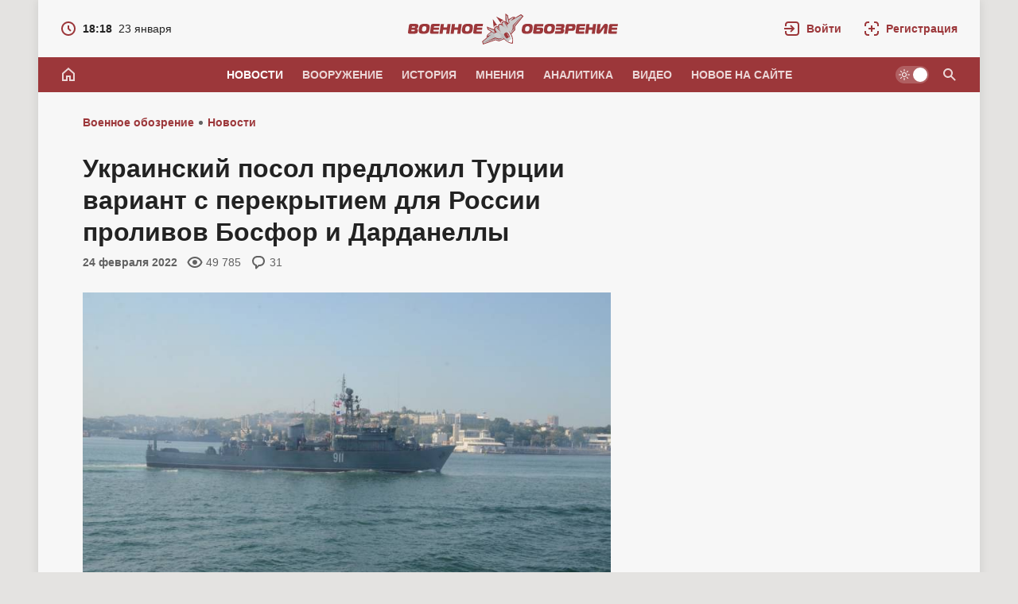

--- FILE ---
content_type: text/html; charset=utf-8
request_url: https://topwar.ru/192652-ukrainskij-posol-predlozhil-turcii-variant-s-perekrytiem-dlja-rossii-prolivov-bosfor-i-dardanelly.html
body_size: 33230
content:
<!DOCTYPE html>
<html prefix="og:http://ogp.me/ns# article:http://ogp.me/ns/article#" lang="ru" class="load">
<head>
<title>Украинский посол предложил Турции вариант с перекрытием для России проливов Босфор и Дарданеллы</title>
<meta charset="utf-8">
<meta name="description" content="Боднар решил обозначить инициативу для турецких властей Украинские политики и дипломаты продолжают делать антироссийские заявления и выступать с предложениями о том, как выступить против Москвы. Среди прочих своими соображениями поделился с прессой украинский посол в Турции Василий Боднар. По">
<meta name="keywords" content="Турция, Боднар, основании, России, может, украинский, между, военных, Монтрё, проливы, Босфор, кораблей, случае, украинского, Турции, посол, проливов, заявления, против, контактов">
<meta name="generator" content="DataLife Engine (https://dle-news.ru)">
<link rel="canonical" href="https://topwar.ru/192652-ukrainskij-posol-predlozhil-turcii-variant-s-perekrytiem-dlja-rossii-prolivov-bosfor-i-dardanelly.html">
<link rel="alternate" type="application/rss+xml" title="Военное обозрение RSS" href="https://topwar.ru/rss.xml">
<link rel="alternate" type="application/rss+xml" title="Военное обозрение RSS Dzen" href="https://topwar.ru/rssdzen.xml">
<link rel="search" type="application/opensearchdescription+xml" title="Военное обозрение" href="https://topwar.ru/index.php?do=opensearch">
<link rel="preconnect" href="https://topwar.ru/" fetchpriority="high">
<meta property="twitter:title" content="Украинский посол предложил Турции вариант с перекрытием для России проливов Босфор и Дарданеллы">
<meta property="twitter:url" content="https://topwar.ru/192652-ukrainskij-posol-predlozhil-turcii-variant-s-perekrytiem-dlja-rossii-prolivov-bosfor-i-dardanelly.html">
<meta property="twitter:card" content="summary_large_image">
<meta property="twitter:image" content="https://topwar.ru/uploads/posts/2022-02/1645671722_5.jpg">
<meta property="twitter:description" content="Украинские политики и дипломаты продолжают делать антироссийские заявления и выступать с предложениями о том, как выступить против Москвы. Среди прочих своими соображениями поделился с прессой украинский посол в Турции Василий Боднар. По словам украинского диппредставителя, официальный Киев может">
<meta property="og:type" content="article">
<meta property="og:site_name" content="Военное обозрение">
<meta property="og:title" content="Украинский посол предложил Турции вариант с перекрытием для России проливов Босфор и Дарданеллы">
<meta property="og:url" content="https://topwar.ru/192652-ukrainskij-posol-predlozhil-turcii-variant-s-perekrytiem-dlja-rossii-prolivov-bosfor-i-dardanelly.html">
<meta property="og:image" content="https://topwar.ru/uploads/posts/2022-02/1645671722_5.jpg">
<meta property="og:description" content="Украинские политики и дипломаты продолжают делать антироссийские заявления и выступать с предложениями о том, как выступить против Москвы. Среди прочих своими соображениями поделился с прессой украинский посол в Турции Василий Боднар. По словам украинского диппредставителя, официальный Киев может">
<meta name="yandex-verification" content="4e344f2b6a44882a" />
<meta name="HandheldFriendly" content="true" />
<meta name="format-detection" content="telephone=no" />
<meta name="viewport" content="width=device-width, initial-scale=1.0" />
<meta name="apple-mobile-web-app-capable" content="yes" />
<meta name="apple-mobile-web-app-status-bar-style" content="default" />
<meta name="mobile-web-app-capable" content="yes" />

<meta name="robots" content="max-image-preview:large" />
<meta property="og:type" content="article" />


<link rel="alternate" hreflang="x-default" href="https://topwar.ru/" />
<link rel="alternate" hreflang="ru" href="https://topwar.ru/" />
<link rel="alternate" hreflang="en" href="https://en.topwar.ru/" />
<link rel="alternate" hreflang="de" href="https://de.topwar.ru/" />
<link rel="alternate" hreflang="es" href="https://es.topwar.ru/" />
<link rel="alternate" hreflang="fr" href="https://fr.topwar.ru/" />
<link rel="alternate" hreflang="ja" href="https://ja.topwar.ru/" />
<link rel="alternate" hreflang="pt" href="https://pt.topwar.ru/" />
<link rel="alternate" hreflang="tr" href="https://tr.topwar.ru/" />
<link rel="alternate" hreflang="it" href="https://it.topwar.ru/" />
<link rel="alternate" hreflang="ko" href="https://ko.topwar.ru/" />
<link rel="alternate" hreflang="ar" href="https://ar.topwar.ru/" />
<link rel="alternate" hreflang="vi" href="https://vi.topwar.ru/" />
<link rel="alternate" hreflang="pl" href="https://pl.topwar.ru/" />
<link rel="alternate" hreflang="ro" href="https://ro.topwar.ru/" />
<link rel="alternate" hreflang="zh" href="https://zh-cn.topwar.ru/" />

<link rel="dns-prefetch" href="https://yandex.ru">
<link rel="dns-prefetch" href="https://yastatic.net">
<link rel="dns-prefetch" href="https://mc.yandex.ru">

<link rel="manifest" href="/manifest.json">
<link rel="shortcut icon" href="/templates/topwar/brand/favicon/favicon.ico">
<link rel="apple-touch-icon" sizes="180x180" href="/templates/topwar/brand/favicon/apple-touch-icon.png">
<link rel="icon" type="image/svg+xml" href="/templates/topwar/brand/favicon/favicon.svg">
<link rel="icon" type="image/png" sizes="64x64" href="/templates/topwar/brand/favicon/f64.png">
<link rel="icon" type="image/png" sizes="48x48" href="/templates/topwar/brand/favicon/f48.png">
<link rel="icon" type="image/png" sizes="32x32" href="/templates/topwar/brand/favicon/f32.png">
<link rel="icon" type="image/png" sizes="16x16" href="/templates/topwar/brand/favicon/f16.png">
<meta name="msapplication-TileColor" content="#f7f7f7">
<meta name="theme-color" content="#f7f7f7">



<link rel="amphtml" href="https://topwar.ru/amp/192652-ukrainskij-posol-predlozhil-turcii-variant-s-perekrytiem-dlja-rossii-prolivov-bosfor-i-dardanelly.html">

<link rel="preload" as="script" href="/templates/topwar/js/darkmod.js?v=4nm85">
<link rel="preload" as="script" href="/engine/classes/js/jquery3.js?v=4nm85">

<link rel="preload" as="style" href="/templates/topwar/brand/config.css?v=4nm85">
<link rel="preload" as="style" href="/templates/topwar/css/sys.css?v=4nm85">

<link rel="preload" as="style" href="/templates/topwar/brand/brand.css?v=4nm85">



<link rel="preload" as="style" href="/templates/topwar/css/addon-page.css?v=4nm85" media="all">



<link rel="preload" as="style" href="/templates/topwar/css/text.css?v=4nm85">
<link rel="preload" as="style" href="/templates/topwar/css/fullstory.css?v=4nm85">
<link rel="preload" as="style" href="/templates/topwar/css/ranks.css?v=4nm85">
<link rel="preload" as="style" href="/templates/topwar/css/coms.css?v=4nm85">
<link rel="preload" as="style" href="/templates/topwar/css/userinfo.css?v=4nm85">
<link rel="preload" as="style" href="/templates/topwar/css/uidialog.css?v=4nm85">
<link rel="preload" as="style" href="/templates/topwar/brand/userview.css?v=4nm85">
<link rel="preload" as="style" href="/templates/topwar/brand/comment.css?v=4nm85">


<link href="/templates/topwar/brand/config.css?v=4nm85" type="text/css" rel="stylesheet" media="all">
<link href="/templates/topwar/css/sys.css?v=4nm85" type="text/css" rel="stylesheet" media="all">

<link href="/templates/topwar/brand/brand.css?v=4nm85" type="text/css" rel="stylesheet" media="all">


<link href="/templates/topwar/css/addon-page.css?v=4nm85" type="text/css" rel="stylesheet" media="all">



<link href="/templates/topwar/css/fullstory.css?v=4nm85" type="text/css" rel="stylesheet" media="all">
<link href="/templates/topwar/css/text.css?v=4nm85" type="text/css" rel="stylesheet" media="all">




<link href="/templates/topwar/css/uidialog.css?v=4nm85" type="text/css" rel="stylesheet" media="all">

<link href="/templates/topwar/css/login.css?v=4nm85" type="text/css" rel="stylesheet" media="print" onload="this.media='all'">


<link href="/templates/topwar/css/coms.css?v=4nm85" type="text/css" rel="stylesheet" media="all">
<link href="/templates/topwar/brand/comment.css?v=4nm85" type="text/css" rel="stylesheet" media="all">



<link href="/templates/topwar/css/userinfo.css?v=4nm85" type="text/css" rel="stylesheet" media="all">
<link href="/templates/topwar/brand/userview.css?v=4nm85" type="text/css" rel="stylesheet" media="all">



<link href="/templates/topwar/css/ranks.css?v=4nm85" type="text/css" rel="stylesheet" media="all">



<link href="/templates/topwar/brand/yasearch.css?v=4nm85" type="text/css" rel="stylesheet"media="print" onload="this.media='all'">
<script src="/templates/topwar/js/darkmod.js?v=4nm85"></script>




<script src="https://yandex.ru/ads/system/header-bidding.js" fetchpriority="low" async></script>
<script>
var adfoxBiddersMap = {
	myTarget: '852107',
	betweenDigital: '852109',
	adriver: '1366846'
};
var adUnits = [
	
	{
		"code": "adfox_desktop_5",
		"bids": [
			{
				"bidder": "myTarget",
				"params": {
					"placementId": "323028"
				}
			},
			{
				"bidder": "adriver",
				"params": {
					"placementId": "74:topwar_300x600_2",
					"additional": {
     				 "ext": {"query" : "cid="+localStorage.getItem('adrcid')}
   					 }
				}
			}
		],
		"sizes": [
			[
				300,
				600
			]
		]
	},
	

	
	{
		"code": "adfox_desktop_3",
		"bids": [
			{
				"bidder": "myTarget",
				"params": {
					"placementId": "227358"
				}
			},
			{
				"bidder": "adriver",
				"params": {
					"placementId": "74:topwar_300x600_1"
				}
			}
		],
		"sizes": [
			[
				300,
				600
			]
		]
	}
	
];
var userTimeout = 1000;
window.YaHeaderBiddingSettings = {
	biddersMap: adfoxBiddersMap,
	adUnits: adUnits,
	timeout: userTimeout
};
</script>








<script>window.yaContextCb=window.yaContextCb||[]</script>
<script src="https://yandex.ru/ads/system/context.js" fetchpriority="low" async></script>

<!-- Varioqub experiments -->






<script>
	var isElementVisible = function (id) {

	target = document.querySelector('#' + id);

	// Все позиции элемента
	var targetPosition = {
		top: window.pageYOffset + target.getBoundingClientRect().top,
		left: window.pageXOffset + target.getBoundingClientRect().left,
		right: window.pageXOffset + target.getBoundingClientRect().right,
		bottom: window.pageYOffset + target.getBoundingClientRect().bottom
		},
		// Получаем позиции окна
		windowPosition = {
		top: window.pageYOffset,
		left: window.pageXOffset,
		right: window.pageXOffset + document.documentElement.clientWidth,
		bottom: window.pageYOffset + document.documentElement.clientHeight
		};

	if (targetPosition.bottom > windowPosition.top && // Если позиция нижней части элемента больше позиции верхней чайти окна, то элемент виден сверху
		targetPosition.top < windowPosition.bottom && // Если позиция верхней части элемента меньше позиции нижней чайти окна, то элемент виден снизу
		targetPosition.right > windowPosition.left && // Если позиция правой стороны элемента больше позиции левой части окна, то элемент виден слева
		targetPosition.left < windowPosition.right) { // Если позиция левой стороны элемента меньше позиции правой чайти окна, то элемент виден справа
		// Если элемент полностью видно, то запускаем следующий код

		return true
		} else {
			return false
		};
	};
</script>



</head>
<body class="branding bg-ground">
	
	<div id="page" class="page showfull_page">
	 
<div class="qsearch-drop" id="qsearch" style="display: none;" role="dialog" aria-hidden="true">
	<div class="qsearch-drop-box">
		<div class="qsearch-ya-form">
			<div class="ya-site-form ya-site-form_inited_no" data-bem="{&quot;action&quot;:&quot;http://topwar.ru/search.html&quot;,&quot;arrow&quot;:false,&quot;bg&quot;:&quot;transparent&quot;,&quot;fontsize&quot;:16,&quot;fg&quot;:&quot;#000000&quot;,&quot;language&quot;:&quot;ru&quot;,&quot;logo&quot;:&quot;rb&quot;,&quot;publicname&quot;:&quot;Поиск по topwar.ru&quot;,&quot;suggest&quot;:true,&quot;target&quot;:&quot;_self&quot;,&quot;tld&quot;:&quot;ru&quot;,&quot;type&quot;:2,&quot;usebigdictionary&quot;:false,&quot;searchid&quot;:2140493,&quot;input_fg&quot;:&quot;#000000&quot;,&quot;input_bg&quot;:&quot;#ffffff&quot;,&quot;input_fontStyle&quot;:&quot;normal&quot;,&quot;input_fontWeight&quot;:&quot;normal&quot;,&quot;input_placeholder&quot;:&quot;Поиск по сайту&quot;,&quot;input_placeholderColor&quot;:&quot;#666666&quot;,&quot;input_borderColor&quot;:&quot;#7f9db9&quot;}">
				<form action="https://yandex.ru/search/site/" method="get" target="_self" accept-charset="utf-8">
					<input type="hidden" name="searchid" value="2140493" />
					<input type="hidden" name="l10n" value="ru" />
					<input type="hidden" name="reqenc" value="" />
					<div class="qsearch-field">
						<input id="qsearch-input" class="qsearch-field-input" name="text" type="search" placeholder="Поиск по сайту..." autocomplete="off">
						<button class="qsearch-field-btn" type="submit" title="Найти">
							<svg width="24" height="24" class="ic2"><path d="m14.61,13.19c.88-1.17,1.39-2.62,1.39-4.19,0-3.87-3.13-7-7-7s-7,3.13-7,7,3.13,7,7,7c1.57,0,3.02-.52,4.19-1.39l6.59,6.59,1.41-1.41-6.59-6.59Zm-5.61.81c-2.76,0-5-2.24-5-5s2.24-5,5-5,5,2.24,5,5-2.24,5-5,5Z"/></svg><span>Найти</span>
						</button>
						<i class="qsearch-field-line"></i>
					</div>
				</form>
			</div>
			<div class="qsearch-links" style="display: none;">
				<a href="/news/" target="_self">Новости</a>
				<a href="/armament/" target="_self">Вооружение</a>
				<a href="/history/" target="_self">История</a>
				<a href="/opinions/" target="_self">Мнения</a>
				<a href="/analytics/" target="_self">Аналитика</a>
				<a href="/video/" target="_self">Видео</a>
			</div>
		</div>
	</div>
</div>


			
		<div class="notify-fly-list" id="notifications">
			
			
		</div>		
	
	 
<header id="header" class="header">
	
	<div class="h-date" style="display: none;">
		<a href="/2026/01/23/">
			<svg class="ic" xmlns="http://www.w3.org/2000/svg" width="20" height="20" viewBox="0 0 20 20"><path d="m10,1C5.03,1,1,5.03,1,10s4.03,9,9,9,9-4.03,9-9S14.97,1,10,1Zm0,16c-3.87,0-7-3.13-7-7s3.13-7,7-7,7,3.13,7,7-3.13,7-7,7Zm1-11h-2v4.41l3.29,3.29,1.41-1.41-2.71-2.71v-3.59Z"/></svg>
			<i class="fw-b">18:18</i><i>23 января</i>
		</a>
	</div>
	
	 <a class="logo" href="/" title="Военное обозрение" aria-label="Военное обозрение">
    <svg class="logo-icon" xmlns="http://www.w3.org/2000/svg" viewBox="0 0 54 40" width="54" height="40" role="img"><title>Военное обозрение</title><path fill="currentColor" d="m1.13,36.13l7.33-6.09-2.01.74,1.33-3.23,4.68-3.77-4.36-2.6-1.17-3.78,9.48,3.64c-.26-.8-.22-2.03,1.05-3.19.14-.13.29-.25.44-.36,1.39-.97,2.74-.57,3.39-.15l-.14-1.61,1.34-1.17,1.56-.86,1.47.68c-.18-.77-.13-2.17,1.18-3.09.2-.14.43-.27.67-.37,1.53-.66,2.65-.33,3.29.15l-.18-10.17,3.15,2.39.95,4.99,5.15-3.11,2.99.2-1.01,1.6,8.34-5.11,3.22,2.5-10.53,12.93-.05,4.56-4.72,5.14c.93,1.83,1.69,3.68,2.03,5.85.39,2.49-.14,5.2-.18,5.3l-.25.8-.84-.04c-.11,0-2.84-.43-5.05-1.65-1.92-1.06-3.4-2.41-4.81-3.91l-6.45,2.68-4.3-1.51-15.75,5.47-1.25-3.88h0Z"/><path fill="#ffffff" d="m38.65,30.93c.23.73.41,1.48.53,2.22.35,2.27-.4,4.68-.4,4.68,0,0-2.52-.11-4.53-1.22-.67-.36-1.3-.79-1.91-1.25l6.32-4.43h0Z"/><path fill="#cccccc" d="m2.41,36.51l11.01-9.52-5.09,2.14.45-1.39,4.58-3.38,2.8,1.91,1-.3-8.14-5.5-.38-1.22,7.66,2.95.73,3.6,2.54-1.13c.41.3.89.58,1.42.77-2.06-1.35-3.4-4.41-3.4-4.41,0,0-.67-.99.61-2.34,1.3-1.37,2.58-.33,2.58-.33,0,0,1.2.79,3.11,3.32l-1.38-2.84-.22-2.61.83-.73.97-.53,2.37,1.1,2.2,2.27c-1.73-2.66-2.06-4.06-2.06-4.06,0,0-.54-1.56,1.19-2.31,1.71-.74,2.41.23,2.41.23,0,0,2.42,2.31,2.98,4.7,0-.56-.09-1.1-.24-1.59l1.93-1.99-3.14-1.92-.15-8.21,1.02.77,2.39,9.53.62-.83-.83-3.29,4.74-3.14,1.46.05-3.75,4.05,12.72-7.09,1.74,1.36-10.07,12.36-.05,4.52-4.2,4.62-3.62-4.05s4.53,5.51,5.41,11.15c.01.09.03.19.03.28-1.03-.13-3.2.41-3.2.41,0,0-1.28,1.88-1.52,2.89-.08-.04-.17-.08-.25-.13-4.99-2.75-8.63-8.89-8.63-8.89l2.57,4.79-5.78,2.37-4.27-1.5-15.06,5.23-.68-2.1h0Z"/><path fill="#bfbfbf" d="m31.53,20c-1.72-2.09-3.78-7.36-3.78-7.36h0c-.17-.15-1.06.95-.77,1.67.01.03.03.07.04.1.29.71.7,1.72,1.66,3.14,1.04,1.54,4.58,4.53,2.85,2.45ZM2.41,36.5h0s0,0,0,0h0Zm0,0l.68,2.1,15.06-5.23,4.26,1.5,5.78-2.37-2.57-4.79s3.63,6.14,8.63,8.89c.04.02.07.04.11.06.04.02.07.04.11.06.12-.49.69-1.58.97-2-2.83-1.69-3.22-2.93-3.61-4.19-.28-.9-.57-1.81-1.75-2.91-.36-.3-1.01-.46-1.89-.67-2.32-.56-6.19-1.5-10.38-6.45.19.59.3.97.47,1.31.51.97,1.57,1.66,6.59,6.36.42,6-4.25,3.66-6.91,2.32-.16-.08-.31-.16-.46-.23-.75-.37-1.33-4.01-1.33-4.01l-2.8-1.91-4.58,3.38-.45,1.39,5.09-2.14-11.01,9.52Z"/><path fill="currentColor" d="m24.82,24.73h0s0,0,0,0h0Z"/><path fill="currentColor" d="m39.79,15.77l-.24,4.92-2.63,4.25,3.76-3.97.02-4.55,10.18-11.87-11.09,11.22Zm-10.01-3.39h-.83s2.48,3.14,4.47,7.09c-1.3-5.08-3.64-7.09-3.64-7.09Zm-4.96,12.35c-2.3-4.7-5-6.2-5-6.2l-.81.15s3.06,2.58,5.82,6.04Zm-7.39,6.43l-14.07,6.59,14.63-5.5,4.28,1.54,5.02-2.18-4.89,1.02-4.96-1.47Zm16.19-5.34c-.51-.52-1.64-1.21-2.28-1.03-.58.17-1.91,1.1-2.27,1.59-.39.53-.2,1.68.18,2.49.24.5.67,1.22,1.57,2.24,1.73,1.97,2.16,1.1,2.16,1.1.44-.56,1.72-1.41,2.51-1.75,0,0,.95-.11-.3-2.41-.65-1.19-1.03-1.69-1.57-2.24Z"/><path fill="#ffffff" d="m32.47,21.83s5.64,7.8,5.8,14.91h0c.12-.76.17-1.68.18-2.75.08-5.55-5.98-12.17-5.98-12.17Zm-.55,3.34s.69,2.59,3.11,4.96c.41-.15-.61-1.38-1.36-2.31-.76-.94-1.75-2.65-1.75-2.65Z"/><path fill="currentColor" d="m18.93,4.9l5.71,8.16h0c-.31-1.68,1.52-3.77,4.1-3.35l-9.82-4.81Zm-4.31,3.02l1.16,10.87c.49-2.57,3.08-3.57,4.55-2.71l-5.71-8.16Z"/></svg>
    <svg class="logo-text" xmlns="http://www.w3.org/2000/svg" viewBox="0 0 264 40" width="264" height="40" role="img"><g class="logotext-ru"><path d="m33.5,17.09h6.05l.42-2.97h-8.8c-.8-.03-1.73.37-2.07,1.12-.1.22-.17.48-.21.77-.03.39-1.37,9.23-1.22,9.3.17.8,1.01,1.13,1.81,1.07h8.82s.42-2.98.42-2.98h-5.98c-.37-.02-.53.03-.73-.16-.29-.22.09-1.49.08-1.8h6.68l.37-2.66h-6.68c.13-.71.02-1.78,1.04-1.7Zm-9.42-2.93c-.66-.12-1.61-.18-2.84-.18h0c-3.24-.03-6.01.39-7.05,3.61-.8,2.94-1.96,8.31,2.44,8.74,2.39.26,6.46.52,8.38-1.09,1.41-1.21,1.76-2.9,2.07-4.99.5-2.95.26-5.62-3.01-6.09Zm-1.83,8.41c-.7.8-1.21.88-2.35.89-1.41.15-2.37-.63-2.36-1.93.02-.32.06-.75.14-1.28h0c.15-1.3.52-2.58,1.74-3.05,1.59-.39,3.82-.34,3.76,1.86-.16,1.1-.17,2.67-.93,3.51Zm-9.79-7.66c-.6-.69-1.49-.78-2.53-.79H3.28c-1.12,0-1.94.8-2.08,1.98L.03,24.44c-.19,1.22.55,2.06,1.79,1.95,0,0,6.61,0,6.61,0,1.36-.01,1.95-.04,2.87-.85.81-.81.91-1.33,1.1-2.59.33-1.39-.24-2.76-1.72-2.81v-.07c2.21-.15,2.87-3.61,1.78-5.16Zm-4.27,8.19c-.27.21-.62.24-1.08.24h-2.1c-.65.03-.89-.14-.75-.91l.13-.93c.43.02,3.31-.06,3.65.06.68.16.54,1.17.14,1.53Zm.5-4.59c-.3.38-.42.32-.98.34h-2.94c.14-.61-.02-1.76.9-1.68h2.25c.32.01.64,0,.86.25.23.31.1.81-.09,1.09Zm69.73-4.34c-.66-.12-1.61-.18-2.84-.18h0c-3.24-.03-6.01.39-7.05,3.61-.8,2.94-1.96,8.31,2.44,8.74,2.39.26,6.46.52,8.38-1.09,1.41-1.21,1.76-2.9,2.07-4.99.5-2.95.26-5.62-3.01-6.09Zm-1.83,8.41c-.7.8-1.21.88-2.35.89-1.41.15-2.37-.63-2.36-1.93.01-.32.06-.75.14-1.28h0c.15-1.3.52-2.58,1.74-3.05,1.59-.39,3.82-.34,3.76,1.86-.16,1.1-.17,2.67-.93,3.51Zm-13.58-4.11h-4.44l.61-4.34h-3.95l-1.72,12.26h3.95l.69-4.88h4.44l-.69,4.88h3.95l1.72-12.26h-3.95l-.61,4.34Zm-13.33-4.34l-.61,4.34h-4.44l.61-4.34h-3.95l-1.72,12.26h3.95l.69-4.88h4.44l-.69,4.88h3.95l1.72-12.26h-3.95Zm158.01,0s-6.77,0-6.77,0c-1.39-.05-2.34,1.01-2.44,2.31,0,0-1.4,9.95-1.4,9.95h3.95l.5-3.55c.92-.05,5.52.14,6.34-.17,1.9-.45,2.42-2.47,2.71-4.35.43-2.38-.24-4.4-2.89-4.19Zm-1.07,4.28c-.15,1.11-.74,1.48-1.82,1.38h-2.83c.12-.41.15-2.21.53-2.46.28-.31,2.32-.11,2.71-.17.92-.05,1.62.26,1.42,1.24Zm-123.19-3.16c-.1.22-.17.48-.21.77-.03.39-1.37,9.23-1.22,9.3.17.8,1.01,1.13,1.81,1.07h8.82s.42-2.98.42-2.98h-5.98c-.37-.02-.53.03-.73-.16-.29-.22.09-1.49.08-1.8h6.68l.37-2.66h-6.68c.13-.71.02-1.78,1.04-1.7h6.05l.42-2.97h-8.8c-.8-.03-1.73.37-2.07,1.12Zm148.71,3.22h-4.44l.61-4.34h-3.95l-1.72,12.26h3.95l.69-4.88h4.44l-.69,4.88h3.95l1.72-12.26h-3.95l-.61,4.34Zm25.39-1.37s6.05,0,6.05,0l.42-2.97h-8.8c-.55,0-1.13.12-1.57.5-.47.39-.62.8-.71,1.39l-1.18,8.4c-.32,1.27.53,2.06,1.77,1.97h8.82s.42-2.98.42-2.98h-5.98c-.37-.02-.53.03-.73-.16-.29-.22.09-1.49.08-1.8h6.68l.37-2.66h-6.68c.13-.71.02-1.78,1.04-1.7Zm-11.65-1.68l-4.2,5.89c-.32.5-.61.65-.56.02l.03-.19,1.16-7.01h-4.02s-1.33,9.44-1.33,9.44c-.64,3.02,2.04,3.46,4.21,2.54.73-.16,4.47-5.88,5.24-6.78.46-.65.76-.85.65-.14l-1.18,7.19h4.02l1.32-9.36c.11-.8.07-1.44-.13-1.89-.82-1.72-4.22-1.44-5.19.3Zm-29.32,1.68h6.05l.42-2.97h-8.79c-.8-.03-1.73.37-2.07,1.12-.1.22-.17.48-.21.77-.03.39-1.37,9.23-1.22,9.3.17.8,1.01,1.13,1.81,1.07h8.82s.42-2.98.42-2.98h-5.98c-.37-.02-.53.03-.73-.16-.29-.22.09-1.49.08-1.8h6.68l.37-2.66h-6.68c.13-.71.02-1.78,1.04-1.7Zm-53.51.08h6.89l.43-3.04h-9.69c-1.19,0-2.01.71-2.18,1.96l-1.21,8.58c-.15,1.01.45,1.73,1.47,1.72,0,0,7.92,0,7.92,0,2.13-.06,3.01-1.85,3.22-3.91.14-1.06.23-2.13-.29-2.89-.43-.55-1.14-.82-1.9-.81h-5.65c.17-.72-.07-1.68.98-1.61Zm2.69,4.49c.32.29.1.79.03,1.12-.19.5-.65.55-1.17.56-.39-.04-2.65.09-2.94-.09-.31-.21.04-1.44.05-1.81h0c.59.07,3.63-.21,4.04.23Zm27.55-7.54h-6.79l-.43,3.04s5.4,0,5.4,0c.65.02.71-.05,1.12.12.44.25.18,1.08-.12,1.34-.4.28-.71.2-1.29.23h-5.19l-.37,2.66s5.28,0,5.28,0c1.35-.07,1.77.3,1.32,1.37-.29.55-1.06.46-1.6.47h-5.49l-.43,3.04h0s7.54,0,7.54,0c.99-.02,1.86-.03,2.65-.54,1.6-.88,2.58-5.86-.27-5.64v-.07c1.32-.24,2.07-1.32,2.16-2.62.13-1.07.16-1.79-.35-2.52-.86-.91-1.64-.82-3.15-.86Zm-39.59.04c-.66-.12-1.61-.18-2.84-.18h0c-3.24-.03-6.01.38-7.05,3.61-.8,2.94-1.96,8.31,2.44,8.74,2.39.26,6.46.52,8.38-1.09,1.41-1.21,1.76-2.9,2.07-4.99.5-2.95.26-5.62-3.01-6.09Zm-1.83,8.41c-.7.8-1.21.88-2.35.89-1.41.15-2.37-.63-2.36-1.93.02-.32.06-.75.14-1.28h0c.15-1.3.52-2.58,1.74-3.05,1.59-.39,3.82-.34,3.76,1.86-.16,1.1-.17,2.67-.93,3.51Zm29.68-8.41c-.66-.12-1.61-.18-2.84-.18h0c-3.24-.03-6.01.38-7.05,3.61-.8,2.94-1.96,8.31,2.44,8.74,2.39.26,6.46.52,8.38-1.09,1.41-1.21,1.76-2.9,2.07-4.99.49-2.95.26-5.62-3.01-6.09Zm-1.83,8.41c-.7.8-1.21.88-2.35.89-1.41.15-2.37-.63-2.36-1.93.02-.32.06-.75.14-1.28h0c.15-1.3.52-2.58,1.74-3.05,1.59-.39,3.82-.34,3.76,1.86-.16,1.1-.17,2.67-.93,3.51Z"/></g><g class="logotext-en" style="display:none;"><path d="m68.77,12.18h-16.22l-.55,3.89h5.59l-1.66,11.78h5.05l1.66-11.78h5.59l.55-3.89Zm9.19-.18h0c-4.14-.04-7.68.49-9.01,4.61-1.01,3.86-2.57,10.49,3.12,11.17,3.05.33,8.26.66,10.71-1.4,2.43-1.92,2.87-6.86,2.88-9.77-.19-4.29-3.88-4.63-7.71-4.61Zm1.3,10.97c-.95,1.37-3.23,1.28-4.63.96-1.59-.69-1.48-2.38-1.21-3.93h0c.19-1.66.67-3.29,2.22-3.89.74-.27,2.77-.29,3.49,0,.84.3,1.36,1.48,1.32,2.38-.2,1.4-.22,3.42-1.19,4.49Zm20.2-10.79s-8.65,0-8.65,0c-1.77-.06-2.99,1.29-3.12,2.95l-1.79,12.71h5.05l.64-4.54c1.14-.06,7.09.18,8.09-.21,2.42-.58,3.1-3.16,3.46-5.55.53-3.08-.27-5.59-3.69-5.36Zm-2.61,7.19c-.63.09-3.96.02-4.7.04h0s.34-2.44.34-2.44c.08-.62.42-.91,1-.92,0,0,2.79,0,2.79,0,.75.03,1.08,0,1.54.37.75.81.06,2.78-.97,2.94Zm79-7.2l-3.92,9.43c-.08.21-.19.36-.36.47-.12,0-.18-.12-.19-.38l-1.22-8c-.22-1.35-1.3-1.71-2.64-1.7-1.44,0-2.54.37-3.12,1.7l-3.47,8c-.08.25-.18.38-.3.38-.06-.03-.09-.06-.1-.09-.06-.07-.1-.2-.12-.38l-1.27-9.43h-5.14l2.06,12.58c.21,1.3.57,2.17,1.11,2.63.95.89,3.96.75,4.91-.11.51-.39.97-1.05,1.37-1.99l2.94-6.79c.17-.38.39-.67.45,0l1.03,6.79c.14.92.42,1.58.84,1.99.97.99,3.85.9,4.91.07.62-.43,1.21-1.3,1.78-2.59l5.59-12.58h-5.14Zm9.34.34c-.45.27-.87.73-1.24,1.39l-7.75,13.94h5.32l1.68-3.24h5.63l.77,3.24h5.32s-3.83-13.94-3.83-13.94c-.4-2.44-4.37-2.15-5.9-1.39Zm-.28,8.52l1.96-3.96h0s.07-.09.16-.23c.02-.03.04-.07.08-.11.15-.04.95,4.15,1,4.29h-3.22Zm27.5-1.53c.4-1.59.97-4.2.15-5.8-.72-1.31-1.92-1.53-3.51-1.52,0,0-8.51,0-8.51,0-1.81-.11-3.03,1.24-3.13,3l-1.78,12.66h5.03l1.48-10.54c.1-.51.04-.66.41-.98.34-.28.39-.25.84-.26,0,0,2.79,0,2.79,0,.56.03,1.01-.05,1.36.38.49.64.17,1.97-.33,2.62-.19.19-.4.32-.64.38-.4.12-1.18.09-1.63.09-1.17-.01-2.34.61-2.51,1.77-.09.49-.1.95.13,1.43.26.53,2.65,4.45,3.03,5.11h6.08l-3.81-4.68.02-.09c2.45.25,3.9-1.29,4.53-3.57Zm-16.78,8.34h0s-.02,0-.02,0h.02Z"/></g></svg>
</a>
	<div class="h-tools">
		<a class="h-tool h-tool-search" href="/index.php?do=search" onclick="oSearch();return false;" aria-label="Поиск по сайту" style="display:none;">
			<span class="iswap">
				<svg width="24" height="24" class="ic2 iswap-ic"><path d="m14.61,13.19c.88-1.17,1.39-2.62,1.39-4.19,0-3.87-3.13-7-7-7s-7,3.13-7,7,3.13,7,7,7c1.57,0,3.02-.52,4.19-1.39l6.59,6.59,1.41-1.41-6.59-6.59Zm-5.61.81c-2.76,0-5-2.24-5-5s2.24-5,5-5,5,2.24,5,5-2.24,5-5,5Z"/></svg>
				<i class="ic-close iswap-close"></i>
			</span>
		</a>
		
		<a class="h-tool h-tool-link" href="#" onclick="oLogin();return false;" rel="nofollow" role="button" aria-label="Войти">
			<svg class="ic2" xmlns="http://www.w3.org/2000/svg" viewBox="0 0 24 24" width="24" height="24"><path d="m18,2H6c-2.21,0-4,1.79-4,4v2h2v-2c0-1.1.9-2,2-2h12c1.1,0,2,.9,2,2v12c0,1.1-.9,2-2,2H6c-1.1,0-2-.9-2-2v-2h-2v2c0,2.21,1.79,4,4,4h12c2.21,0,4-1.79,4-4V6c0-2.21-1.79-4-4-4Zm-8.76,14.24l1.41,1.41,5.66-5.66-5.66-5.66-1.41,1.41,3.24,3.24H0v2h12.49l-3.24,3.24Z"/></svg>
			<svg class="ic" xmlns="http://www.w3.org/2000/svg" viewBox="0 0 20 20" width="20" height="20" style="display:none;"><path d="m1,5C1,2.79,2.79,1,5,1h10c2.21,0,4,1.79,4,4v10c0,2.21-1.79,4-4,4H5c-2.21,0-4-1.79-4-4v-2h2v2c0,1.1.9,2,2,2h10c1.1,0,2-.9,2-2V5c0-1.1-.9-2-2-2H5c-1.1,0-2,.9-2,2v2H1v-2Zm12.41,5l-4.71-4.71-1.41,1.41,2.29,2.29H0v2h9.59l-2.29,2.29,1.41,1.41,4.71-4.71Z"/></svg><span>Войти</span>
		</a>
		<a class="h-tool h-tool-link" href="/index.php?do=register" aria-label="Регистрация">
			<svg class="ic2" xmlns="http://www.w3.org/2000/svg" viewBox="0 0 24 24" width="24" height="24"><path d="m4,6c0-1.1.9-2,2-2h2V2h-2c-2.21,0-4,1.79-4,4v2h2v-2Zm0,12v-2h-2v2c0,2.21,1.79,4,4,4h2v-2h-2c-1.1,0-2-.9-2-2Zm16,0c0,1.1-.9,2-2,2h-2v2h2c2.21,0,4-1.79,4-4v-2h-2v2ZM18,2h-2v2h2c1.1,0,2,.9,2,2v2h2v-2c0-2.21-1.79-4-4-4Zm-1,9h-4v-4h-2v4h-4v2h4v4h2v-4h4v-2Z"/></svg>
			<svg class="ic" xmlns="http://www.w3.org/2000/svg" viewBox="0 0 20 20" width="20" height="20" style="display:none;"><path d="m3,5c0-1.1.9-2,2-2h2V1h-2C2.79,1,1,2.79,1,5v2h2v-2Zm0,10v-2H1v2c0,2.21,1.79,4,4,4h2v-2h-2c-1.1,0-2-.9-2-2Zm14,0c0,1.1-.9,2-2,2h-2v2h2c2.21,0,4-1.79,4-4v-2h-2v2ZM15,1h-2v2h2c1.1,0,2,.9,2,2v2h2v-2c0-2.21-1.79-4-4-4Zm-1,8h-3v-3h-2v3h-3v2h3v3h2v-3h3v-2Z"/></svg><span>Регистрация</span>
		</a>
		
		
		<button class="h-tool h-tool-burger" onclick="oMenu();return false;" aria-label="Меню" style="display:none;">
			<span class="iswap">
				<svg width="24" height="24" class="ic2 iswap-ic"><path d="m3,3h18v2H3v-2Zm0,8h18v2H3v-2Zm18,8H3v2h18v-2Z"/></svg>
				<i class="ic-close iswap-close"></i>
			</span>
		</button>
	</div>
</header>


	 
<div class="h-menu-icons" style="display: none;">
	<a class="h-menu-home" href="/" aria-label="Главная"><svg class="ic" xmlns="http://www.w3.org/2000/svg" width="20" height="20" viewBox="0 0 20 20"><path d="m7,11h6v5h3v-7.09l-6-5.25-6,5.25v7.09h3v-5Zm-5-3L10,1l8,7v10h-7v-5h-2v5H2v-10Z"/></svg></a>
	<a class="h-menu-search qsearch-btn" href="/index.php?do=search" onclick="oSearch();return false;" title="Поиск по сайту" aria-label="Поиск по сайту"><svg  class="ic" xmlns="http://www.w3.org/2000/svg" width="20" height="20" viewBox="0 0 20 20"><path class="qsearch-btn-io" d="m12.89,11.48c.7-.98,1.11-2.18,1.11-3.48,0-3.31-2.69-6-6-6S2,4.69,2,8s2.69,6,6,6c1.3,0,2.5-.41,3.48-1.11l4.82,4.82,1.41-1.41-4.82-4.82Zm-4.89.52c-2.21,0-4-1.79-4-4s1.79-4,4-4,4,1.79,4,4-1.79,4-4,4Z"/><path class="qsearch-btn-ic" style="opacity: 0;" d="m15.66,17.07l1.41-1.41-5.66-5.66,5.66-5.66-1.41-1.41-5.66,5.66L4.34,2.93l-1.41,1.41,5.66,5.66-5.66,5.66,1.41,1.41,5.66-5.66,5.66,5.66Z"/></svg></a>
</div>


<div id="h-menu" class="h-menu" style="display:none;">
	<div class="h-menu-tools">
		<div class="h-menu-langs hm-scroll" style="display: none;"><div class="langs hm-scroll-in"><button onclick="doGTranslate('ru|ru');return false;" title="Русский" class="gflag nturl"><i style="background-position: 0 0;"></i></button>
<button onclick="doGTranslate('ru|en');return false;" title="Английский" class="gflag nturl"><i style="background-position: -48px 0;"></i></button>
<button onclick="doGTranslate('ru|de');return false;" title="Немецкий" class="gflag nturl"><i style="background-position: -72px 0;"></i></button>
<button onclick="doGTranslate('ru|it');return false;" title="Итальянский" class="gflag nturl"><i style="background-position: -144px 0;"></i></button>
<button onclick="doGTranslate('ru|es');return false;" title="Испанский" class="gflag nturl"><i style="background-position: -96px 0;"></i></button>
<button onclick="doGTranslate('ru|fr');return false;" title="Французский" class="gflag nturl"><i style="background-position: -120px 0;"></i></button>
<button onclick="doGTranslate('ru|zh-CN');return false;" title="Китайский" class="gflag nturl"><i style="background-position: -24px 0;"></i></button></div></div>
		<button class="h-menu-mod" aria-label="Светлая / Темная версия" id="mod-toggle">
			<span class="h-menu-mod-in">
				<svg class="mod-light" xmlns="http://www.w3.org/2000/svg" viewBox="0 0 18 18" width="18" height="18"><path d="m9,5c.28,0,.5-.22.5-.5v-2c0-.28-.22-.5-.5-.5s-.5.22-.5.5v2c0,.28.22.5.5.5Zm0,8c-.28,0-.5.22-.5.5v2c0,.28.22.5.5.5s.5-.22.5-.5v-2c0-.28-.22-.5-.5-.5Zm6.5-4.5h-2c-.28,0-.5.22-.5.5s.22.5.5.5h2c.28,0,.5-.22.5-.5s-.22-.5-.5-.5Zm-10.5.5c0-.28-.22-.5-.5-.5h-2c-.28,0-.5.22-.5.5s.22.5.5.5h2c.28,0,.5-.22.5-.5Zm4-3c-1.66,0-3,1.34-3,3s1.34,3,3,3,3-1.34,3-3-1.34-3-3-3Zm0,5c-1.1,0-2-.9-2-2s.9-2,2-2,2,.9,2,2-.9,2-2,2Zm3.54-4.83l1.41-1.41c.2-.2.2-.51,0-.71-.2-.2-.51-.2-.71,0l-1.41,1.41c-.2.2-.2.51,0,.71.2.2.51.2.71,0Zm-7.07,5.66l-1.41,1.41c-.2.2-.2.51,0,.71.2.2.51.2.71,0l1.41-1.41c.2-.2.2-.51,0-.71-.2-.2-.51-.2-.71,0Zm7.07,0c-.2-.2-.51-.2-.71,0-.2.2-.2.51,0,.71l1.41,1.41c.2.2.51.2.71,0,.2-.2.2-.51,0-.71l-1.41-1.41Zm-7.07-5.66c.2.2.51.2.71,0s.2-.51,0-.71l-1.41-1.41c-.2-.2-.51-.2-.71,0-.2.2-.2.51,0,.71l1.41,1.41Z"/></svg>
				<svg class="mod-dark" xmlns="http://www.w3.org/2000/svg" viewBox="0 0 18 18" width="18" height="18"><path d="m14.74,10.32c-.1-.13-.26-.2-.43-.19-.75.05-1.49-.03-2.21-.25h0c-.94-.29-1.77-.79-2.48-1.5-.71-.71-1.21-1.54-1.5-2.49-.22-.72-.31-1.46-.25-2.2.01-.17-.06-.32-.19-.43-.13-.1-.3-.13-.46-.09-1.11.34-2.06.98-2.82,1.9-.93,1.11-1.4,2.41-1.4,3.86,0,.84.16,1.63.48,2.36.32.73.75,1.38,1.3,1.92.54.54,1.19.98,1.92,1.3.73.32,1.53.48,2.36.48,1.45,0,2.76-.47,3.87-1.4.92-.77,1.56-1.72,1.89-2.83.05-.16.01-.33-.09-.46Zm-2.45,2.52c-.94.79-2,1.17-3.23,1.17-.7,0-1.36-.13-1.96-.4-.62-.27-1.16-.63-1.61-1.09-.45-.45-.82-1-1.09-1.61-.27-.61-.4-1.25-.4-1.96,0-1.23.38-2.28,1.16-3.22.49-.58,1.04-1.02,1.69-1.33.02.6.13,1.2.31,1.79.34,1.1.92,2.07,1.75,2.9.82.83,1.8,1.41,2.9,1.75.59.18,1.2.29,1.81.31-.3.65-.74,1.2-1.33,1.69Z"/></svg>
			</span>
		</button>
	</div>
	<div class="h-menu-over">
		<nav class="h-menu-links">
			<a href="/" target="_self" style="display: none;">Главная</a>
			<a class="active" href="/news/" target="_self">Новости</a>
			<a href="/armament/" target="_self">Вооружение</a>
			<a href="/history/" target="_self">История</a>
			<a href="/opinions/" target="_self">Мнения</a>
			<a href="/analytics/" target="_self">Аналитика</a>
			<a href="/video/" target="_self">Видео</a>
			<a href="/lastnews/" target="_self">Новое на сайте</a>
			
		</nav>
		
		<div class="h-menu-soc" style="display: none;">
			<nav class="social-links">
	<a href="https://t.me/topwar_official" target="_blank" rel="nofollow noopener noreferrer" class="soc_tl" title="Telegram" aria-label="Телеграм"><svg width="32" height="32"><use xlink:href="#ic-telegram"></use></svg></a>
	<a href="http://www.odnoklassniki.ru/topwar" target="_blank" rel="nofollow noopener noreferrer" class="soc_ok" title="Одноклассники" aria-label="Одноклассники"><svg width="32" height="32"><use xlink:href="#ic-ok"></use></svg></a>
	<a href="http://vk.com/topwar" target="_blank" rel="nofollow noopener noreferrer" class="soc_vk" title="VK" aria-label="VK"><svg width="32" height="32"><use xlink:href="#ic-vk"></use></svg></a>
	<a href="https://dzen.ru/topwar.ru?favid=254064841" target="_blank" rel="nofollow noopener noreferrer" class="soc_dzen" title="Дзен" aria-label="Дзен"><svg width="32" height="32"><use xlink:href="#ic-dzen"></use></svg></a>
</nav>
		</div>
		<nav class="h-menu-add" style="display: none;"><a href="/reklama.html" target="_self">Реклама на сайте</a>
<a href="/index.php?do=feedback&user=2" target="_self">Контакты</a>
<a href="/about.html" target="_self">Об издании</a>
<a href="/rules.html" target="_self">Правила</a></nav>
		
	</div>
</div>


<div class="h-menu-sublinks hm-scroll"style="display: none;">
	<nav class="hm-scroll-in">
		<a href="/armament/aviation/" target="_self">Авиация</a>
		<a href="/armament/armour/" target="_self">Танки</a>
		<a href="/armament/fleet/" target="_self">Флот</a>
		<a href="/armament/weapons/" target="_self">Оружие</a>
		<a href="/armament/drones/" target="_self">Дроны</a>
		<a href="/armament/artillery/" target="_self">Артиллерия</a>
		<a href="/armament/missiles/" target="_self">Ракеты</a>
		<a href="/armament/pvo/" target="_self">ПВО</a>
		<a href="/armament/electronic/" target="_self">РЭБ</a>
		<a href="/armament/engineering/" target="_self">Транспорт</a>
		<a href="/armament/russian_army/" target="_self">Армия России</a>
		<a href="/armament/army/" target="_self">Армии мира</a>
		<a href="/armament/vpk/" target="_self">ВПК</a>		
		
		
	</nav>
</div>
	 
	
	
	

	
	
	

	
	

	
	

	
	

	
	
<div class="str full-story" id="full-story">
	
	<article class="str-cont full-story-cont">
		 <ul class="breadcrumbs">
	<li style="display: none;"><a href="/">Военное обозрение</a></li>
	<li><a href="https://topwar.ru/news/">Новости</a></li>
</ul>
		
		<h1 class="heading">
			
			Украинский посол предложил Турции вариант с перекрытием для России проливов Босфор и Дарданеллы
		</h1>
		
		<div class="full-meta">
			<time class="meta meta-time fw-b" datetime="2022-02-24T06:03">24 февраля 2022</time>
			<span class="meta meta-views notranslate"><svg width="20" height="20" class="ic"><use xlink:href="#ic-views-m"></use></svg>49 785</span>
			
			<span class="meta meta-com notranslate"><svg width="20" height="20" class="ic"><use xlink:href="#ic-coms-m"></use></svg>31</span>
			<div class="meta-right">
				
				
			</div>
		</div>
		 
		<div class="full-story-text text">
			
			<meta property="og:type" content="article">
			<meta property="og:title" content="Украинский посол предложил Турции вариант с перекрытием для России проливов Босфор и Дарданеллы">
			<meta property="article:author" content="Александр Чернов">
			<meta property="article:section" content="Новости">
			<meta property="article:tag" content="Группа - гость">
			<meta property="article:published_time" content="2022-02-24T06:03:47+0300">
			<meta itemprop="datePublished" content="2022-02-24T06:03:47+0300" />
			<meta itemprop="identifier" content="192652">
			
			<div style="text-align:center;"><!--TBegin:https://topwar.ru/uploads/posts/2022-02/1645671722_5.jpg|--><a href="https://topwar.ru/uploads/posts/2022-02/1645671722_5.jpg" class="highslide" target="_blank"><img loading="lazy" src="/uploads/posts/2022-02/thumbs/1645671722_5.jpg" style="max-width:100%;" alt=""></a><!--TEnd--></div><br>Украинские политики и дипломаты продолжают делать антироссийские заявления и выступать с предложениями о том, как выступить против Москвы. Среди прочих своими соображениями поделился с прессой украинский посол в Турции Василий Боднар.<br><br>По словам украинского диппредставителя, официальный Киев может обратиться к Анкаре с инициативой по перекрытию для России проливов, соединяющих Средиземное море с Чёрным. Речь идёт о проливах Босфор и Дарданеллы. <br><br><div class="banner-full-story">
<!-- Yandex.RTB R-A-128930-11 -->
<div id="yandex_rtb_R-A-128930-11"></div>
<script>window.yaContextCb.push(()=>{
  Ya.Context.AdvManager.render({
    renderTo: 'yandex_rtb_R-A-128930-11',
    blockId: 'R-A-128930-11'
  })
})</script>
</div><br><br>Боднар:<br><br><!--QuoteBegin--><div class="quote"><!--QuoteEBegin-->Эти проливы Турция могла бы закрыть на основании конвенции Монтрё. Такое возможно при осуществлении военных действий против Украины, начала масштабного вторжения.<!--QuoteEnd--></div><!--QuoteEEnd--><br>По заявлению украинского посла, перекрыть для России Босфор Турция «могла бы на основании того, что война может начаться не только де-факто, но и де-юре».<br><br>Прозвучали эти заявления на фоне проведённого телефонного разговора между президентами России и Турции. Эрдоган, как уже сообщало «Военное обозрение» выразил несогласие с позицией Кремля по вопросу признания ДНР и ЛНР. Однако при этом президенты договорились о продолжении контактов между странами на различных уровнях.<br><br>Напомним, что конвенция Монтрё регулирует морской трафик. На её основании Турция может «в особом порядке» регулировать проход судов и военных кораблей через проливы в случае войны, причём по-настоящему «особый режим» регулирования трафика вступает в силу в том случае, если сама Турция оказывается воюющей стороной или считает, что находится «под угрозой непосредственной военной опасности». <br>Таким образом украинский посол пытается транслировать мысль о якобы «угрозе» для Анкары, если предлагает вариант с закрытием для российских кораблей черноморских проливов. 
		</div>
		 

<div class="banner-block"><!--AdFox START-->
<!--vomedia-->
<!--Площадка: topwar.ru / * / *-->
<!--Тип баннера: Безразмерный-->
<!--Расположение: Место №4-->
<div id="adfox_desktop_under_article"></div>
<script>
    window.yaContextCb.push(()=>{
        Ya.adfoxCode.create({
            ownerId: 227909,
        containerId: 'adfox_desktop_under_article',
            params: {
                pp: 'kjy',
            ps: 'cmii',
            p2: 'fpua'
            }
        })
    })
</script></div>

<ul class="full-story-data grid-sm g-sm-c2 c-muted" aria-hidden="true"><li class="g-item" title="Автор"><a href="/user/Александр Чернов">Александр Чернов</a></li><li class="g-item" title="Использованы фотографии">ВКонтакте/Минобороны России</li></ul>


<div class="full-story-foot" aria-hidden="true">
	<div class="share">
		<a class="share-btn share-tg" href="https://t.me/share/url?url=https://topwar.ru/192652-ukrainskij-posol-predlozhil-turcii-variant-s-perekrytiem-dlja-rossii-prolivov-bosfor-i-dardanelly.html&amp;text=Украинский посол предложил Турции вариант с перекрытием для России проливов Босфор и Дарданеллы" target="_blank" rel="noopener nofollow" title="Поделиться в Телеграм" aria-label="Поделиться в Телеграм" onclick="minWin(this.href); return false;" role="button"><svg width="32" height="32"><use xlink:href="#ic-telegram"></use></svg></a>
		<a class="share-btn share-vk" href="https://vk.com/share.php?url=https://topwar.ru/192652-ukrainskij-posol-predlozhil-turcii-variant-s-perekrytiem-dlja-rossii-prolivov-bosfor-i-dardanelly.html&title=Украинский посол предложил Турции вариант с перекрытием для России проливов Босфор и Дарданеллы" target="_blank" rel="noopener nofollow" title="Поделиться в VK" aria-label="Поделиться в VK" onclick="minWin(this.href); return false;" role="button"><svg width="32" height="32"><use xlink:href="#ic-vk"></use></svg></a>
		<a class="share-btn share-ok" href="https://connect.ok.ru/offer?url=https://topwar.ru/192652-ukrainskij-posol-predlozhil-turcii-variant-s-perekrytiem-dlja-rossii-prolivov-bosfor-i-dardanelly.html&title=Украинский посол предложил Турции вариант с перекрытием для России проливов Босфор и Дарданеллы" target="_blank" rel="noopener nofollow" title="Поделиться в Одноклассниках" aria-label="Поделиться в Одноклассниках" onclick="minWin(this.href); return false;" role="button"><svg width="32" height="32"><use xlink:href="#ic-ok"></use></svg></a>
	</div>
	
	
	
	
	<div class="full-story-tools">
		
		
		
		<div class="rate-star" title="Важно">
		
		</div>
		
	</div>
</div>
		 <div class="channels" aria-hidden="true">
	<i class="channels-icon">
		<svg xmlns="http://www.w3.org/2000/svg" width="24" height="24" class="ic2" viewBox="0 0 24 24"><path d="m4,4h16v16h-3v-10.88l-10.94,10.94-2.12-2.12L14.88,7H4v-3Z"/></svg>
	</i>
	<div class="channels-info">
		<div class="channels-info-title">Наши новостные каналы</div>
		<p class="channels-info-text">Подписывайтесь и будьте в курсе свежих новостей и важнейших событиях дня.</p>
	</div>
	<div class="channels-links">
		<a href="http://vk.com/topwar" rel="nofollow noreferrer" target="_blank">
			<svg xmlns="http://www.w3.org/2000/svg" width="32" height="32" viewBox="0 0 32 32"><path d="M32 16C32 7.16344 24.8366 0 16 0C7.16344 0 0 7.16344 0 16C0 24.8366 7.16344 32 16 32C24.8366 32 32 24.8366 32 16Z" fill="#0277FF"/><path d="M17.1495 21.3333C11.0754 21.3333 7.61125 17.329 7.4668 10.6666H10.5088C10.6088 15.5566 12.8545 17.6282 14.6285 18.0555V10.6666H17.494V14.8846C19.2483 14.703 21.0915 12.781 21.7137 10.6666H24.5779C24.343 11.7633 23.8753 12.8016 23.2041 13.7166C22.5328 14.6315 21.6724 15.4034 20.6767 15.9839C21.7884 16.5139 22.7705 17.2648 23.558 18.1869C24.3455 19.1091 24.9203 20.1815 25.2446 21.3333H22.0915C21.8008 20.3331 21.2094 19.4378 20.3914 18.7596C19.5735 18.0814 18.5655 17.6506 17.494 17.5213V21.3333H17.1495Z" fill="white"/></svg>
			<span>ВКонтакте</span>
		</a>
		<a href="https://dzen.ru/topwar.ru?favid=254064841" rel="nofollow noreferrer" target="_blank">
			<svg xmlns="http://www.w3.org/2000/svg" width="32" height="32" viewBox="0 0 32 32"><path fill="currentColor" d="m19.09,19.09c-2.52,2.59-2.7,5.83-2.91,12.91,6.61,0,11.17-.02,13.52-2.31,2.29-2.35,2.31-7.13,2.31-13.52-7.09.23-10.32.4-12.91,2.91ZM0,16.17c0,6.39.02,11.17,2.31,13.52,2.35,2.29,6.91,2.31,13.52,2.31-.23-7.09-.4-10.32-2.91-12.91-2.59-2.51-5.83-2.7-12.91-2.91ZM15.83,0C9.23,0,4.66.02,2.31,2.31.02,4.66,0,9.44,0,15.83c7.09-.23,10.32-.4,12.91-2.91,2.52-2.59,2.7-5.83,2.91-12.91Zm3.26,12.91c-2.52-2.59-2.7-5.83-2.91-12.91,6.61,0,11.17.02,13.52,2.31,2.29,2.35,2.31,7.13,2.31,13.52-7.09-.23-10.32-.4-12.91-2.91Z"/></svg>
			<span>Дзен</span>
		</a>
		<a href="https://t.me/topwar_official" rel="nofollow noreferrer" target="_blank">
			<svg xmlns="http://www.w3.org/2000/svg" width="32" height="32" viewBox="0 0 32 32"><path fill="#27a5e5" d="m16,0C11.76,0,7.68,1.69,4.69,4.69,1.69,7.68,0,11.76,0,16s1.69,8.31,4.69,11.31c3,3,7.07,4.69,11.31,4.69s8.32-1.69,11.31-4.69c3-3,4.69-7.07,4.69-11.31s-1.69-8.32-4.69-11.32C24.32,1.69,20.24,0,16,0Z"/><path fill="#ffffff" d="m7.24,15.83c4.67-2.03,7.78-3.37,9.33-4.02,4.55-1.8,6.4-2.96,6.82-1.56,0,2.87-1.27,8.96-1.79,12.13-.22,1.2-.67,1.6-1.09,1.64-.93.08-1.64-.62-2.54-1.21-1.41-.92-2.2-1.5-3.57-2.4-1.58-1.04-.55-1.61.35-2.55.23-.24,4.33-3.97,4.41-4.31,0-.04.02-.2-.08-.28-.09-.08-.23-.06-.33-.03-.14.03-2.39,1.52-6.75,4.46-.64.44-1.22.65-1.73.64-.57-.01-1.67-.32-2.49-.59-1.85-.46-2.51-1.15-.54-1.94h0Z"/></svg>
			<span>Телеграм</span>
		</a>
	</div>
</div>
	</article>

	
	<aside class="str-side" style="display: none;">
		<div>
			<div class="block"><!-- Yandex.RTB R-A-128930-3 -->
<div id="yandex_rtb_R-A-128930-3"></div>
<script>
window.yaContextCb.push(()=>{
	Ya.Context.AdvManager.render({
		"blockId": "R-A-128930-3",
		"renderTo": "yandex_rtb_R-A-128930-3"
	})
})
</script>
<br></div>
		</div>	
		<div class="sticky">
			<div class="block"><!--AdFox START-->
<!--vomedia-->
<!--Площадка: topwar.ru / * / *-->
<!--Тип баннера: Безразмерный-->
<!--Расположение: Место №3-->
<div id="adfox_desktop_3"></div>
<script>
    window.yaContextCb.push(()=>{
        Ya.adfoxCode.create({
            ownerId: 227909,
        containerId: 'adfox_desktop_3',
            params: {
                pp: 'kgb',
            ps: 'cmii',
            p2: 'fpua'
            }
        })
    })
</script>

<script>
setInterval(function(){ 
	if(isElementVisible('adfox_desktop_3') === true && document.hidden === false)
	{
		Ya.adfoxCode.reload('adfox_desktop_3', {onlyIfWasVisible: true});
		//console.log('timer');
	}	
}, 30000);
</script></div>
		</div>
	</aside>
</div>


<div class="exchange_fullstory bg-grey cv-auto"><!-- Yandex.RTB C-A-128930-56 -->
<div id="yandex_rtb_C-A-128930-56"></div>
<script>window.yaContextCb.push(()=>{
  Ya.Context.AdvManager.renderWidget({
    renderTo: 'yandex_rtb_C-A-128930-56',
    blockId: 'C-A-128930-56',
    darkTheme: localStorage.getItem('theme') === 'dark' || (localStorage.getItem('theme') == null && window.matchMedia("(prefers-color-scheme: dark)").matches) ? true : false
  })
})</script></div>






<div class="str full-story-coms" id="coms">
	<div class="str-cont cv-auto">
		
		<div class="section-title">
			<span class="c-primary notranslate">31</span> комментарий
		</div>
		<div id="full-comments" class="full-comments">
						
			<div class="full-comments-list comments-list">
				
<details class="alert" open>
	<summary class="alert-title c-primary">Информация</summary>
	<div class="alert-text">Уважаемый читатель, чтобы оставлять комментарии к публикации, необходимо <a href='#' onclick='oLogin();return false;' role='button'><strong>авторизоваться</strong></a>.</div>
</details>


				<form method="post" name="dlemasscomments" id="dlemasscomments"><div id="dle-comments-list">
<div id="comment"></div><ol class="comments-tree-list"><li id="comments-tree-item-12210377" class="comments-tree-item" ><div id='comment-id-12210377'>
<div class="comment" data-created-at="1645672036" id="1" data-parent=""   >
	<div class="com-head">
		<div class="com-avatar">
			<a href="https://topwar.ru/user/Mavrikiy/">
				<span class="fit-cover" aria-label="Mavrikiy"><img src="/templates/topwar/dleimages/noavatar.png" title="Mavrikiy" alt="Mavrikiy" width="32" height="32" loading="lazy" decoding="async"></span>
				<i class="gdki gdki-10" title="более 10 лет на сайте" style="display:none;"><svg width="160" height="22"><use xlink:href="#gdki"></use></svg></i>
				
			</a>
			<i class="rank rank-colonel-general" title="Звание"><img src="/templates/topwar/images/n-rank.png" width="100" height="600" alt="Звание" loading="lazy" decoding="async"></i>
		</div>
		<div class="com-head-data">
			<div class="com-name">
				<a onclick="ShowProfile('Mavrikiy', 'https://topwar.ru/user/Mavrikiy/', '0'); return false;" href="https://topwar.ru/user/Mavrikiy/">Mavrikiy</a>
				
			</div>
			
			<div class="com-rate">
				

				
				
				<div class="rate-plusminus fw-b">
				
				<span class="rate-plusminus-num">
				<span class="ratingtypeplusminus ratingplus" >+3</span>
				</span>
				
				
				</div>
				
				
			</div>
			
			<div class="com-date c-muted">
				24 февраля 2022 06:07
				
				
				<a href="#" role="button" class="c_answer_back" title="Вернуться обратно к комментарию" onclick="comGoBack(this); return false;" style="visibility: hidden;" aria-label="Вернуться"><svg width="24" height="24" class="ic2"><use xlink:href="#ic-at-bottom"></use></svg></a>
				
			</div>
		</div>
	</div>
	<div class="com-cont">
		
		
		<div id='comm-id-12210377'><!--QuoteBegin--><div class="quote"><!--QuoteEBegin-->Украинский посол предложил Турции вариант с перекрытием для России проливов Босфор и Дарданеллы<!--QuoteEnd--></div><!--QuoteEEnd--> <!--smile:fool--><img alt="fool" class="emoji" loading="lazy" src="/engine/data/emoticons/fool.gif"><!--/smile--> А что же он не предложил Турции заминировать Крым? <!--smile:fool--><img alt="fool" class="emoji" loading="lazy" src="/engine/data/emoticons/fool.gif"><!--/smile--></div>
		<div class="com-clearfix"></div>
		
	</div>
	
</div>

</div><ol class="comments-tree-list"><li id="comments-tree-item-12210379" class="comments-tree-item" ><div id='comment-id-12210379'>
<div class="comment gold" data-created-at="1645672233" id="2" data-parent="12210377"   >
	<div class="com-head">
		<div class="com-avatar">
			<a href="https://topwar.ru/user/%D0%92%D0%BB%D0%B0%D0%B4%D0%B8%D0%BC%D0%B8%D1%80_2%D0%A3/">
				<span class="fit-cover" aria-label="Владимир_2У"><img src="/templates/topwar/dleimages/noavatar.png" title="Владимир_2У" alt="Владимир_2У" width="32" height="32" loading="lazy" decoding="async"></span>
				<i class="gdki gdki-6" title="6 лет на сайте" style="display:none;"><svg width="160" height="22"><use xlink:href="#gdki"></use></svg></i>
				
			</a>
			<i class="rank rank-general" title="Звание"><img src="/templates/topwar/images/n-rank.png" width="100" height="600" alt="Звание" loading="lazy" decoding="async"></i>
		</div>
		<div class="com-head-data">
			<div class="com-name">
				<img class="comment-medal" src="/templates/topwar/images/medal-tw.svg" width="20" height="16" alt="" loading="lazy" decoding="async" /><a onclick="ShowProfile('%D0%92%D0%BB%D0%B0%D0%B4%D0%B8%D0%BC%D0%B8%D1%80_2%D0%A3', 'https://topwar.ru/user/%D0%92%D0%BB%D0%B0%D0%B4%D0%B8%D0%BC%D0%B8%D1%80_2%D0%A3/', '0'); return false;" href="https://topwar.ru/user/%D0%92%D0%BB%D0%B0%D0%B4%D0%B8%D0%BC%D0%B8%D1%80_2%D0%A3/">Владимир_2У</a>
				
			</div>
			
			<div class="com-rate">
				

				
				
				<div class="rate-plusminus fw-b">
				
				<span class="rate-plusminus-num">
				<span class="ratingtypeplusminus ratingplus" >+2</span>
				</span>
				
				
				</div>
				
				
			</div>
			
			<div class="com-date c-muted">
				24 февраля 2022 06:10
				
				<a href="#" role="button" onclick="comGoTo(this,12210377); return false" rel="12210379" title="Ответ на комментарий" class="c_answer" aria-label="Наверх"><svg width="24" height="24" class="ic2"><use xlink:href="#ic-at-top"></use></svg></a>
				<a href="#" role="button" class="c_answer_back" title="Вернуться обратно к комментарию" onclick="comGoBack(this); return false;" style="visibility: hidden;" aria-label="Вернуться"><svg width="24" height="24" class="ic2"><use xlink:href="#ic-at-bottom"></use></svg></a>
				
			</div>
		</div>
	</div>
	<div class="com-cont">
		
		
		<div id='comm-id-12210379'><b>украинский посол пытается транслировать мысль о якобы «угрозе»</b><br>Ну может транслировал мысль, транслировал да не вытранслировал. Слабоват в телепатии может быть! Или в мышлении..</div>
		<div class="com-clearfix"></div>
		
	</div>
	
</div>

</div><ol class="comments-tree-list"><li id="comments-tree-item-12210398" class="comments-tree-item" ><div id='comment-id-12210398'>
<div class="comment" data-created-at="1645673255" id="3" data-parent="12210379"   >
	<div class="com-head">
		<div class="com-avatar">
			<a href="https://topwar.ru/user/Mitroha/">
				<span class="fit-cover" aria-label="Mitroha"><img src="//topwar.ru/uploads/fotos/foto_184982.png" title="Mitroha" alt="Mitroha" width="32" height="32" loading="lazy" decoding="async"></span>
				<i class="gdki gdki-7" title="7 лет на сайте" style="display:none;"><svg width="160" height="22"><use xlink:href="#gdki"></use></svg></i>
				
			</a>
			<i class="rank rank-lieutenant-general" title="Звание"><img src="/templates/topwar/images/n-rank.png" width="100" height="600" alt="Звание" loading="lazy" decoding="async"></i>
		</div>
		<div class="com-head-data">
			<div class="com-name">
				<a onclick="ShowProfile('Mitroha', 'https://topwar.ru/user/Mitroha/', '0'); return false;" href="https://topwar.ru/user/Mitroha/">Mitroha</a>
				
			</div>
			
			<div class="com-rate">
				

				
				
				<div class="rate-plusminus fw-b">
				
				<span class="rate-plusminus-num">
				<span class="ratingtypeplusminus ratingplus" >+5</span>
				</span>
				
				
				</div>
				
				
			</div>
			
			<div class="com-date c-muted">
				24 февраля 2022 06:27
				
				<a href="#" role="button" onclick="comGoTo(this,12210379); return false" rel="12210398" title="Ответ на комментарий" class="c_answer" aria-label="Наверх"><svg width="24" height="24" class="ic2"><use xlink:href="#ic-at-top"></use></svg></a>
				<a href="#" role="button" class="c_answer_back" title="Вернуться обратно к комментарию" onclick="comGoBack(this); return false;" style="visibility: hidden;" aria-label="Вернуться"><svg width="24" height="24" class="ic2"><use xlink:href="#ic-at-bottom"></use></svg></a>
				
			</div>
		</div>
	</div>
	<div class="com-cont">
		
		
		<div id='comm-id-12210398'><!--QuoteBegin--><div class="quote"><!--QuoteEBegin-->официальный Киев может обратиться к Анкаре<!--QuoteEnd--></div><!--QuoteEEnd--><br>Может....А Анкара может послать их лесом.</div>
		<div class="com-clearfix"></div>
		
	</div>
	
</div>

</div><ol class="comments-tree-list"><li id="comments-tree-item-12210439" class="comments-tree-item" ><div id='comment-id-12210439'>
<div class="comment" data-created-at="1645674355" id="4" data-parent="12210398"   >
	<div class="com-head">
		<div class="com-avatar">
			<a href="https://topwar.ru/user/KCA/">
				<span class="fit-cover" aria-label="KCA"><img src="/uploads/fotos/foto_148341.jpg" title="KCA" alt="KCA" width="32" height="32" loading="lazy" decoding="async"></span>
				<i class="gdki gdki-10" title="более 10 лет на сайте" style="display:none;"><svg width="160" height="22"><use xlink:href="#gdki"></use></svg></i>
				
			</a>
			<i class="rank rank-major-general" title="Звание"><img src="/templates/topwar/images/n-rank.png" width="100" height="600" alt="Звание" loading="lazy" decoding="async"></i>
		</div>
		<div class="com-head-data">
			<div class="com-name">
				<a onclick="ShowProfile('KCA', 'https://topwar.ru/user/KCA/', '0'); return false;" href="https://topwar.ru/user/KCA/">KCA</a>
				
			</div>
			
			<div class="com-rate">
				

				
				
				<div class="rate-plusminus fw-b">
				
				<span class="rate-plusminus-num">
				<span class="ratingtypeplusminus ratingzero" >0</span>
				</span>
				
				
				</div>
				
				
			</div>
			
			<div class="com-date c-muted">
				24 февраля 2022 06:45
				
				<a href="#" role="button" onclick="comGoTo(this,12210398); return false" rel="12210439" title="Ответ на комментарий" class="c_answer" aria-label="Наверх"><svg width="24" height="24" class="ic2"><use xlink:href="#ic-at-top"></use></svg></a>
				<a href="#" role="button" class="c_answer_back" title="Вернуться обратно к комментарию" onclick="comGoBack(this); return false;" style="visibility: hidden;" aria-label="Вернуться"><svg width="24" height="24" class="ic2"><use xlink:href="#ic-at-bottom"></use></svg></a>
				
			</div>
		</div>
	</div>
	<div class="com-cont">
		
		
		<div id='comm-id-12210439'>Накой Турции денюшки терять? Проход по проливам как-бы бесплатный, но на каждом проходящем корабле или судне должен быть турецкий лоцман, а вот он совсем не бесплатно &quot;проводку&quot; осуществляет</div>
		<div class="com-clearfix"></div>
		
	</div>
	
</div>

</div></li></ol></li><li id="comments-tree-item-12211144" class="comments-tree-item" ><div id='comment-id-12211144'>
<div class="comment" data-created-at="1645684017" id="5" data-parent="12210379"   >
	<div class="com-head">
		<div class="com-avatar">
			<a href="https://topwar.ru/user/Region-25.rus/">
				<span class="fit-cover" aria-label="Region-25.rus"><img src="//topwar.ru/uploads/fotos/foto_17936.jpg" title="Region-25.rus" alt="Region-25.rus" width="32" height="32" loading="lazy" decoding="async"></span>
				<i class="gdki gdki-13" title="более 10 лет на сайте" style="display:none;"><svg width="160" height="22"><use xlink:href="#gdki"></use></svg></i>
				
			</a>
			<i class="rank rank-major-general" title="Звание"><img src="/templates/topwar/images/n-rank-vks.png" width="100" height="600" alt="Звание" loading="lazy" decoding="async"></i>
		</div>
		<div class="com-head-data">
			<div class="com-name">
				<a onclick="ShowProfile('Region-25.rus', 'https://topwar.ru/user/Region-25.rus/', '0'); return false;" href="https://topwar.ru/user/Region-25.rus/">Region-25.rus</a>
				
			</div>
			
			<div class="com-rate">
				

				
				
				<div class="rate-plusminus fw-b">
				
				<span class="rate-plusminus-num">
				<span class="ratingtypeplusminus ratingzero" >0</span>
				</span>
				
				
				</div>
				
				
			</div>
			
			<div class="com-date c-muted">
				24 февраля 2022 09:26
				
				<a href="#" role="button" onclick="comGoTo(this,12210379); return false" rel="12211144" title="Ответ на комментарий" class="c_answer" aria-label="Наверх"><svg width="24" height="24" class="ic2"><use xlink:href="#ic-at-top"></use></svg></a>
				<a href="#" role="button" class="c_answer_back" title="Вернуться обратно к комментарию" onclick="comGoBack(this); return false;" style="visibility: hidden;" aria-label="Вернуться"><svg width="24" height="24" class="ic2"><use xlink:href="#ic-at-bottom"></use></svg></a>
				
			</div>
		</div>
	</div>
	<div class="com-cont">
		
		
		<div id='comm-id-12211144'><!--QuoteBegin--><div class="quote"><!--QuoteEBegin-->Слабоват в телепатии может быть! Или в мышлении..<!--QuoteEnd--></div><!--QuoteEEnd--> та ни!!! Просто никак не могут избавиться от чувства своей уникальности и великоукропости! Или великоупоротости... черт их там разберет!  <!--smile:what--><img alt="what" class="emoji" loading="lazy" src="/engine/data/emoticons/what.gif"><!--/smile--></div>
		<div class="com-clearfix"></div>
		
	</div>
	
</div>

</div></li></ol></li><li id="comments-tree-item-12210986" class="comments-tree-item" ><div id='comment-id-12210986'>
<div class="comment" data-created-at="1645682450" id="6" data-parent="12210377"   >
	<div class="com-head">
		<div class="com-avatar">
			<a href="https://topwar.ru/user/tikhonov66/">
				<span class="fit-cover" aria-label="tikhonov66"><img src="/templates/topwar/dleimages/noavatar.png" title="tikhonov66" alt="tikhonov66" width="32" height="32" loading="lazy" decoding="async"></span>
				<i class="gdki gdki-8" title="8 лет на сайте" style="display:none;"><svg width="160" height="22"><use xlink:href="#gdki"></use></svg></i>
				
			</a>
			<i class="rank rank-captain" title="Звание"><img src="/templates/topwar/images/n-rank.png" width="100" height="600" alt="Звание" loading="lazy" decoding="async"></i>
		</div>
		<div class="com-head-data">
			<div class="com-name">
				<a onclick="ShowProfile('tikhonov66', 'https://topwar.ru/user/tikhonov66/', '0'); return false;" href="https://topwar.ru/user/tikhonov66/">tikhonov66</a>
				
			</div>
			
			<div class="com-rate">
				

				
				
				<div class="rate-plusminus fw-b">
				
				<span class="rate-plusminus-num">
				<span class="ratingtypeplusminus ratingminus" >-1</span>
				</span>
				
				
				</div>
				
				
			</div>
			
			<div class="com-date c-muted">
				24 февраля 2022 09:00
				
				<a href="#" role="button" onclick="comGoTo(this,12210377); return false" rel="12210986" title="Ответ на комментарий" class="c_answer" aria-label="Наверх"><svg width="24" height="24" class="ic2"><use xlink:href="#ic-at-top"></use></svg></a>
				<a href="#" role="button" class="c_answer_back" title="Вернуться обратно к комментарию" onclick="comGoBack(this); return false;" style="visibility: hidden;" aria-label="Вернуться"><svg width="24" height="24" class="ic2"><use xlink:href="#ic-at-bottom"></use></svg></a>
				
			</div>
		</div>
	</div>
	<div class="com-cont">
		
		
		<div id='comm-id-12210986'>&quot;...<br>Украинский посол предложил Турции вариант с перекрытием для России проливов Босфор и Дарданеллы<br>...&quot;<br> - так туркам эта мысли уже в голову приходила...<br>В ответ Россия пообщала им, что при возникновении такой проблемы <br> - она поможет туркам МГНОВОЕННО расширить и углубить преркрытый турками проливы.<br>Да так, чтобы на их дне - хватило-бы места всему турецкому флоту. А поверху - могли-бы еще и крупные суда проходить. <br> - Да здравствует свобода судоходства.</div>
		<div class="com-clearfix"></div>
		
	</div>
	
</div>

</div></li></ol></li><li id="comments-tree-item-12210383" class="comments-tree-item" ><div id='comment-id-12210383'>
<div class="comment gold" data-created-at="1645672434" id="7" data-parent=""   >
	<div class="com-head">
		<div class="com-avatar">
			<a href="https://topwar.ru/user/%D0%92%D0%BB%D0%B0%D0%B4%D0%B8%D0%BC%D0%B8%D1%80_2%D0%A3/">
				<span class="fit-cover" aria-label="Владимир_2У"><img src="/templates/topwar/dleimages/noavatar.png" title="Владимир_2У" alt="Владимир_2У" width="32" height="32" loading="lazy" decoding="async"></span>
				<i class="gdki gdki-6" title="6 лет на сайте" style="display:none;"><svg width="160" height="22"><use xlink:href="#gdki"></use></svg></i>
				
			</a>
			<i class="rank rank-general" title="Звание"><img src="/templates/topwar/images/n-rank.png" width="100" height="600" alt="Звание" loading="lazy" decoding="async"></i>
		</div>
		<div class="com-head-data">
			<div class="com-name">
				<img class="comment-medal" src="/templates/topwar/images/medal-tw.svg" width="20" height="16" alt="" loading="lazy" decoding="async" /><a onclick="ShowProfile('%D0%92%D0%BB%D0%B0%D0%B4%D0%B8%D0%BC%D0%B8%D1%80_2%D0%A3', 'https://topwar.ru/user/%D0%92%D0%BB%D0%B0%D0%B4%D0%B8%D0%BC%D0%B8%D1%80_2%D0%A3/', '0'); return false;" href="https://topwar.ru/user/%D0%92%D0%BB%D0%B0%D0%B4%D0%B8%D0%BC%D0%B8%D1%80_2%D0%A3/">Владимир_2У</a>
				
			</div>
			
			<div class="com-rate">
				

				
				
				<div class="rate-plusminus fw-b">
				
				<span class="rate-plusminus-num">
				<span class="ratingtypeplusminus ratingplus" >+7</span>
				</span>
				
				
				</div>
				
				
			</div>
			
			<div class="com-date c-muted">
				24 февраля 2022 06:13
				
				
				<a href="#" role="button" class="c_answer_back" title="Вернуться обратно к комментарию" onclick="comGoBack(this); return false;" style="visibility: hidden;" aria-label="Вернуться"><svg width="24" height="24" class="ic2"><use xlink:href="#ic-at-bottom"></use></svg></a>
				
			</div>
		</div>
	</div>
	<div class="com-cont">
		
		
		<div id='comm-id-12210383'><!--QuoteBegin--><div class="quote"><!--QuoteEBegin-->Президент России Владимир Путин объявил о проведении специальной военной операции в Донбассе. Он подчеркнул, что в планы страны не входит оккупация украинских территорий.<!--QuoteEnd--></div><!--QuoteEEnd--><br><br><br><b>&quot;Обстоятельства требуют от нас решительных и незамедлительных действий. Народные республики Донбасса обратились к России с просьбой о помощи. В связи с этим, в соответствии со статьей 51, часть 7 Устава ООН, с санкции Совета Федерации и во исполнение ратифицированных Федеральным Собранием договоров о дружбе и взаимопомощи с ДНР и ЛНР, мной принято решение о проведении специальной военной операции&quot;, </b></div>
		<div class="com-clearfix"></div>
		
	</div>
	
</div>

</div></li><li id="comments-tree-item-12210423" class="comments-tree-item" ><div id='comment-id-12210423'>
<div class="comment" data-created-at="1645673960" id="8" data-parent=""   >
	<div class="com-head">
		<div class="com-avatar">
			<a href="https://topwar.ru/user/U-58/">
				<span class="fit-cover" aria-label="U-58"><img src="//topwar.ru/uploads/fotos/foto_189023_1751134510.webp" title="U-58" alt="U-58" width="32" height="32" loading="lazy" decoding="async"></span>
				<i class="gdki gdki-7" title="7 лет на сайте" style="display:none;"><svg width="160" height="22"><use xlink:href="#gdki"></use></svg></i>
				
			</a>
			<i class="rank rank-major-general" title="Звание"><img src="/templates/topwar/images/n-rank-vks.png" width="100" height="600" alt="Звание" loading="lazy" decoding="async"></i>
		</div>
		<div class="com-head-data">
			<div class="com-name">
				<a onclick="ShowProfile('U-58', 'https://topwar.ru/user/U-58/', '0'); return false;" href="https://topwar.ru/user/U-58/">U-58</a>
				
			</div>
			
			<div class="com-rate">
				

				
				
				<div class="rate-plusminus fw-b">
				
				<span class="rate-plusminus-num">
				<span class="ratingtypeplusminus ratingplus" >+2</span>
				</span>
				
				
				</div>
				
				
			</div>
			
			<div class="com-date c-muted">
				24 февраля 2022 06:39
				
				
				<a href="#" role="button" class="c_answer_back" title="Вернуться обратно к комментарию" onclick="comGoBack(this); return false;" style="visibility: hidden;" aria-label="Вернуться"><svg width="24" height="24" class="ic2"><use xlink:href="#ic-at-bottom"></use></svg></a>
				
			</div>
		</div>
	</div>
	<div class="com-cont">
		
		
		<div id='comm-id-12210423'>Текущие события добавили головной боли и Вучичу и Эрдогану<br>Вучич пытаться усидеть на двух стульях.<br>С одной стороны, не может он одобрить признание ЛДНР, имея у себя Косово и Митохию и демонстрируя &quot;евросолидарность&quot;.<br>И это в принципе понятно.<br>Но, с другой стороны, ссорится с Россией он не хочет от слова совсем. Так что трудно придётся товарищу.<br>Эрдоган более свободен в своём выборе.<br>Решение по проливам он может принять. Но не по киевскому заказу, а действуя в парадигме членства Туречины в НАТО.<br>И каковы будут его действия, предсказать не просто.<br>Слишком сложны многоплановые отношения между Россией и Турцией, между Эрдоганом и Путиным...<br>При обострении обстановвки вопрос о &quot;возвращении&quot; Константинополя в разряд &quot;Царьграда&quot; весьма неоднозначен, ибо счёт в противостоянии Турции и России за последние столетия равный- 6:6.</div>
		<div class="com-clearfix"></div>
		
	</div>
	
</div>

</div><ol class="comments-tree-list"><li id="comments-tree-item-12211006" class="comments-tree-item" ><div id='comment-id-12211006'>
<div class="comment" data-created-at="1645682722" id="9" data-parent="12210423"   >
	<div class="com-head">
		<div class="com-avatar">
			<a href="https://topwar.ru/user/tikhonov66/">
				<span class="fit-cover" aria-label="tikhonov66"><img src="/templates/topwar/dleimages/noavatar.png" title="tikhonov66" alt="tikhonov66" width="32" height="32" loading="lazy" decoding="async"></span>
				<i class="gdki gdki-8" title="8 лет на сайте" style="display:none;"><svg width="160" height="22"><use xlink:href="#gdki"></use></svg></i>
				
			</a>
			<i class="rank rank-captain" title="Звание"><img src="/templates/topwar/images/n-rank.png" width="100" height="600" alt="Звание" loading="lazy" decoding="async"></i>
		</div>
		<div class="com-head-data">
			<div class="com-name">
				<a onclick="ShowProfile('tikhonov66', 'https://topwar.ru/user/tikhonov66/', '0'); return false;" href="https://topwar.ru/user/tikhonov66/">tikhonov66</a>
				
			</div>
			
			<div class="com-rate">
				

				
				
				<div class="rate-plusminus fw-b">
				
				<span class="rate-plusminus-num">
				<span class="ratingtypeplusminus ratingzero" >0</span>
				</span>
				
				
				</div>
				
				
			</div>
			
			<div class="com-date c-muted">
				24 февраля 2022 09:05
				
				<a href="#" role="button" onclick="comGoTo(this,12210423); return false" rel="12211006" title="Ответ на комментарий" class="c_answer" aria-label="Наверх"><svg width="24" height="24" class="ic2"><use xlink:href="#ic-at-top"></use></svg></a>
				<a href="#" role="button" class="c_answer_back" title="Вернуться обратно к комментарию" onclick="comGoBack(this); return false;" style="visibility: hidden;" aria-label="Вернуться"><svg width="24" height="24" class="ic2"><use xlink:href="#ic-at-bottom"></use></svg></a>
				
			</div>
		</div>
	</div>
	<div class="com-cont">
		
		
		<div id='comm-id-12211006'>&quot;...<br>При обострении обстановвки вопрос о &quot;возвращении&quot; Константинополя в разряд &quot;Царьграда&quot; весьма неоднозначен, ибо счёт в противостоянии Турции и России за последние столетия равный- 6:6.<br>...&quot;<br> - а пофиг - какой там счет... кто и как его считал.<br>Ибо дело решает порох (здесь и сейчас),  а вовсе не тот, кто его когда-то выдумал и рассчитал.<br> - теперь Эрдоган ХОРОШО понимает, что бывает когда медведь взмахнет лапой...</div>
		<div class="com-clearfix"></div>
		
	</div>
	
</div>

</div></li><li id="comments-tree-item-12211617" class="comments-tree-item" ><div id='comment-id-12211617'>
<div class="comment" data-created-at="1645689559" id="10" data-parent="12210423"   >
	<div class="com-head">
		<div class="com-avatar">
			<a href="https://topwar.ru/user/%D0%91%D0%B5%D0%BB%D1%8B%D0%B9+%D0%BC%D1%83%D0%B6%D1%87%D0%B8%D0%BD%D0%B0/">
				<span class="fit-cover" aria-label="Белый мужчина"><img src="/templates/topwar/dleimages/noavatar.png" title="Белый мужчина" alt="Белый мужчина" width="32" height="32" loading="lazy" decoding="async"></span>
				<i class="gdki gdki-4" title="4 года на сайте" style="display:none;"><svg width="160" height="22"><use xlink:href="#gdki"></use></svg></i>
				
			</a>
			
		</div>
		<div class="com-head-data">
			<div class="com-name">
				<a onclick="ShowProfile('%D0%91%D0%B5%D0%BB%D1%8B%D0%B9+%D0%BC%D1%83%D0%B6%D1%87%D0%B8%D0%BD%D0%B0', 'https://topwar.ru/user/%D0%91%D0%B5%D0%BB%D1%8B%D0%B9+%D0%BC%D1%83%D0%B6%D1%87%D0%B8%D0%BD%D0%B0/', '0'); return false;" href="https://topwar.ru/user/%D0%91%D0%B5%D0%BB%D1%8B%D0%B9+%D0%BC%D1%83%D0%B6%D1%87%D0%B8%D0%BD%D0%B0/">Белый мужчина</a>
				
			</div>
			
			<div class="com-rate">
				

				
				
				<div class="rate-plusminus fw-b">
				
				<span class="rate-plusminus-num">
				<span class="ratingtypeplusminus ratingminus" >-1</span>
				</span>
				
				
				</div>
				
				
			</div>
			
			<div class="com-date c-muted">
				24 февраля 2022 10:59
				
				<a href="#" role="button" onclick="comGoTo(this,12210423); return false" rel="12211617" title="Ответ на комментарий" class="c_answer" aria-label="Наверх"><svg width="24" height="24" class="ic2"><use xlink:href="#ic-at-top"></use></svg></a>
				<a href="#" role="button" class="c_answer_back" title="Вернуться обратно к комментарию" onclick="comGoBack(this); return false;" style="visibility: hidden;" aria-label="Вернуться"><svg width="24" height="24" class="ic2"><use xlink:href="#ic-at-bottom"></use></svg></a>
				
			</div>
		</div>
	</div>
	<div class="com-cont">
		
		
		<div id='comm-id-12211617'>U-58.Так глубоко копать? - здесь больше правым полушарием оперируют. А по теме... Бонпарта что то вспомнил. <br>Штатовкая разведка оказалась права.<br>Посмотрим, как европа сможет ответить.<br>ладно, пора в аптеку за таблетками, пока нормальные есть, наши дженерики из индийско-китайского сырья на мне не работают</div>
		<div class="com-clearfix"></div>
		
	</div>
	
</div>

</div></li></ol></li><li id="comments-tree-item-12210424" class="comments-tree-item" ><div id='comment-id-12210424'>
<div class="comment" data-created-at="1645673970" id="11" data-parent=""   >
	<div class="com-head">
		<div class="com-avatar">
			<a href="https://topwar.ru/user/%D0%A1%D0%B5%D1%80%D0%B3%D0%B5%D0%B92809/">
				<span class="fit-cover" aria-label="Сергей2809"><img src="/templates/topwar/dleimages/noavatar.png" title="Сергей2809" alt="Сергей2809" width="32" height="32" loading="lazy" decoding="async"></span>
				<i class="gdki gdki-3" title="3 года на сайте" style="display:none;"><svg width="160" height="22"><use xlink:href="#gdki"></use></svg></i>
				
			</a>
			<i class="rank rank-petty-officer" title="Звание"><img src="/templates/topwar/images/n-rank.png" width="100" height="600" alt="Звание" loading="lazy" decoding="async"></i>
		</div>
		<div class="com-head-data">
			<div class="com-name">
				<a onclick="ShowProfile('%D0%A1%D0%B5%D1%80%D0%B3%D0%B5%D0%B92809', 'https://topwar.ru/user/%D0%A1%D0%B5%D1%80%D0%B3%D0%B5%D0%B92809/', '0'); return false;" href="https://topwar.ru/user/%D0%A1%D0%B5%D1%80%D0%B3%D0%B5%D0%B92809/">Сергей2809</a>
				
			</div>
			
			<div class="com-rate">
				

				
				
				<div class="rate-plusminus fw-b">
				
				<span class="rate-plusminus-num">
				<span class="ratingtypeplusminus ratingminus" >-10</span>
				</span>
				
				
				</div>
				
				
			</div>
			
			<div class="com-date c-muted">
				24 февраля 2022 06:39
				
				
				<a href="#" role="button" class="c_answer_back" title="Вернуться обратно к комментарию" onclick="comGoBack(this); return false;" style="visibility: hidden;" aria-label="Вернуться"><svg width="24" height="24" class="ic2"><use xlink:href="#ic-at-bottom"></use></svg></a>
				
			</div>
		</div>
	</div>
	<div class="com-cont">
		
		
		<div id='comm-id-12210424'>Война с Украиной, это не Грузия.</div>
		<div class="com-clearfix"></div>
		
	</div>
	
</div>

</div><ol class="comments-tree-list"><li id="comments-tree-item-12210450" class="comments-tree-item" ><div id='comment-id-12210450'>
<div class="comment" data-created-at="1645674555" id="12" data-parent="12210424"   >
	<div class="com-head">
		<div class="com-avatar">
			<a href="https://topwar.ru/user/abrakadabre/">
				<span class="fit-cover" aria-label="abrakadabre"><img src="/uploads/fotos/foto_61084.jpg" title="abrakadabre" alt="abrakadabre" width="32" height="32" loading="lazy" decoding="async"></span>
				<i class="gdki gdki-12" title="более 10 лет на сайте" style="display:none;"><svg width="160" height="22"><use xlink:href="#gdki"></use></svg></i>
				
			</a>
			<i class="rank rank-lieutenant-general" title="Звание"><img src="/templates/topwar/images/n-rank.png" width="100" height="600" alt="Звание" loading="lazy" decoding="async"></i>
		</div>
		<div class="com-head-data">
			<div class="com-name">
				<a onclick="ShowProfile('abrakadabre', 'https://topwar.ru/user/abrakadabre/', '0'); return false;" href="https://topwar.ru/user/abrakadabre/">abrakadabre</a>
				
			</div>
			
			<div class="com-rate">
				

				
				
				<div class="rate-plusminus fw-b">
				
				<span class="rate-plusminus-num">
				<span class="ratingtypeplusminus ratingplus" >+6</span>
				</span>
				
				
				</div>
				
				
			</div>
			
			<div class="com-date c-muted">
				24 февраля 2022 06:49
				
				<a href="#" role="button" onclick="comGoTo(this,12210424); return false" rel="12210450" title="Ответ на комментарий" class="c_answer" aria-label="Наверх"><svg width="24" height="24" class="ic2"><use xlink:href="#ic-at-top"></use></svg></a>
				<a href="#" role="button" class="c_answer_back" title="Вернуться обратно к комментарию" onclick="comGoBack(this); return false;" style="visibility: hidden;" aria-label="Вернуться"><svg width="24" height="24" class="ic2"><use xlink:href="#ic-at-bottom"></use></svg></a>
				
			</div>
		</div>
	</div>
	<div class="com-cont">
		
		
		<div id='comm-id-12210450'><!--QuoteBegin--><div class="quote"><!--QuoteEBegin-->Война с Украиной, это не Грузия.<!--QuoteEnd--></div><!--QuoteEEnd-->Вы полностью правы. Ведь Грузия - это географическое и политико-административное понятие. А война - это в некотором роде мероприятие. Аналогично можно сказать что война с Украиной, это не синхрофазотрон.<br>Правда к чему это все - не понятно. Но в своем утверждении вы правы.</div>
		<div class="com-clearfix"></div>
		
	</div>
	
</div>

</div><ol class="comments-tree-list"><li id="comments-tree-item-12210758" class="comments-tree-item" ><div id='comment-id-12210758'>
<div class="comment" data-created-at="1645680190" id="13" data-parent="12210450"   >
	<div class="com-head">
		<div class="com-avatar">
			<a href="https://topwar.ru/user/%D0%A1%D0%B5%D1%80%D0%B3%D0%B5%D0%B92809/">
				<span class="fit-cover" aria-label="Сергей2809"><img src="/templates/topwar/dleimages/noavatar.png" title="Сергей2809" alt="Сергей2809" width="32" height="32" loading="lazy" decoding="async"></span>
				<i class="gdki gdki-3" title="3 года на сайте" style="display:none;"><svg width="160" height="22"><use xlink:href="#gdki"></use></svg></i>
				
			</a>
			<i class="rank rank-petty-officer" title="Звание"><img src="/templates/topwar/images/n-rank.png" width="100" height="600" alt="Звание" loading="lazy" decoding="async"></i>
		</div>
		<div class="com-head-data">
			<div class="com-name">
				<a onclick="ShowProfile('%D0%A1%D0%B5%D1%80%D0%B3%D0%B5%D0%B92809', 'https://topwar.ru/user/%D0%A1%D0%B5%D1%80%D0%B3%D0%B5%D0%B92809/', '0'); return false;" href="https://topwar.ru/user/%D0%A1%D0%B5%D1%80%D0%B3%D0%B5%D0%B92809/">Сергей2809</a>
				
			</div>
			
			<div class="com-rate">
				

				
				
				<div class="rate-plusminus fw-b">
				
				<span class="rate-plusminus-num">
				<span class="ratingtypeplusminus ratingminus" >-8</span>
				</span>
				
				
				</div>
				
				
			</div>
			
			<div class="com-date c-muted">
				24 февраля 2022 08:23
				
				<a href="#" role="button" onclick="comGoTo(this,12210450); return false" rel="12210758" title="Ответ на комментарий" class="c_answer" aria-label="Наверх"><svg width="24" height="24" class="ic2"><use xlink:href="#ic-at-top"></use></svg></a>
				<a href="#" role="button" class="c_answer_back" title="Вернуться обратно к комментарию" onclick="comGoBack(this); return false;" style="visibility: hidden;" aria-label="Вернуться"><svg width="24" height="24" class="ic2"><use xlink:href="#ic-at-bottom"></use></svg></a>
				
			</div>
		</div>
	</div>
	<div class="com-cont">
		
		
		<div id='comm-id-12210758'>О, смотрю клоуны уже подтянулись.</div>
		<div class="com-clearfix"></div>
		
	</div>
	
</div>

</div><ol class="comments-tree-list"><li id="comments-tree-item-12210809" class="comments-tree-item" ><div id='comment-id-12210809'>
<div class="comment" data-created-at="1645680768" id="14" data-parent="12210758"   >
	<div class="com-head">
		<div class="com-avatar">
			<a href="https://topwar.ru/user/abrakadabre/">
				<span class="fit-cover" aria-label="abrakadabre"><img src="/uploads/fotos/foto_61084.jpg" title="abrakadabre" alt="abrakadabre" width="32" height="32" loading="lazy" decoding="async"></span>
				<i class="gdki gdki-12" title="более 10 лет на сайте" style="display:none;"><svg width="160" height="22"><use xlink:href="#gdki"></use></svg></i>
				
			</a>
			<i class="rank rank-lieutenant-general" title="Звание"><img src="/templates/topwar/images/n-rank.png" width="100" height="600" alt="Звание" loading="lazy" decoding="async"></i>
		</div>
		<div class="com-head-data">
			<div class="com-name">
				<a onclick="ShowProfile('abrakadabre', 'https://topwar.ru/user/abrakadabre/', '0'); return false;" href="https://topwar.ru/user/abrakadabre/">abrakadabre</a>
				
			</div>
			
			<div class="com-rate">
				

				
				
				<div class="rate-plusminus fw-b">
				
				<span class="rate-plusminus-num">
				<span class="ratingtypeplusminus ratingplus" >+1</span>
				</span>
				
				
				</div>
				
				
			</div>
			
			<div class="com-date c-muted">
				24 февраля 2022 08:32
				
				<a href="#" role="button" onclick="comGoTo(this,12210758); return false" rel="12210809" title="Ответ на комментарий" class="c_answer" aria-label="Наверх"><svg width="24" height="24" class="ic2"><use xlink:href="#ic-at-top"></use></svg></a>
				<a href="#" role="button" class="c_answer_back" title="Вернуться обратно к комментарию" onclick="comGoBack(this); return false;" style="visibility: hidden;" aria-label="Вернуться"><svg width="24" height="24" class="ic2"><use xlink:href="#ic-at-bottom"></use></svg></a>
				
			</div>
		</div>
	</div>
	<div class="com-cont">
		
		
		<div id='comm-id-12210809'><!--QuoteBegin--><div class="quote"><!--QuoteEBegin-->О, смотрю клоуны уже подтянулись.<!--QuoteEnd--></div><!--QuoteEEnd-->Какой ВЫ самокритичный... Это ценно. Это обнадеживает.</div>
		<div class="com-clearfix"></div>
		
	</div>
	
</div>

</div><ol class="comments-tree-list"><li id="comments-tree-item-12211577" class="comments-tree-item" ><div id='comment-id-12211577'>
<div class="comment" data-created-at="1645688935" id="15" data-parent="12210809"   >
	<div class="com-head">
		<div class="com-avatar">
			<a href="https://topwar.ru/user/%D0%A1%D0%B5%D1%80%D0%B3%D0%B5%D0%B92809/">
				<span class="fit-cover" aria-label="Сергей2809"><img src="/templates/topwar/dleimages/noavatar.png" title="Сергей2809" alt="Сергей2809" width="32" height="32" loading="lazy" decoding="async"></span>
				<i class="gdki gdki-3" title="3 года на сайте" style="display:none;"><svg width="160" height="22"><use xlink:href="#gdki"></use></svg></i>
				
			</a>
			<i class="rank rank-petty-officer" title="Звание"><img src="/templates/topwar/images/n-rank.png" width="100" height="600" alt="Звание" loading="lazy" decoding="async"></i>
		</div>
		<div class="com-head-data">
			<div class="com-name">
				<a onclick="ShowProfile('%D0%A1%D0%B5%D1%80%D0%B3%D0%B5%D0%B92809', 'https://topwar.ru/user/%D0%A1%D0%B5%D1%80%D0%B3%D0%B5%D0%B92809/', '0'); return false;" href="https://topwar.ru/user/%D0%A1%D0%B5%D1%80%D0%B3%D0%B5%D0%B92809/">Сергей2809</a>
				
			</div>
			
			<div class="com-rate">
				

				
				
				<div class="rate-plusminus fw-b">
				
				<span class="rate-plusminus-num">
				<span class="ratingtypeplusminus ratingminus" >-2</span>
				</span>
				
				
				</div>
				
				
			</div>
			
			<div class="com-date c-muted">
				24 февраля 2022 10:48
				
				<a href="#" role="button" onclick="comGoTo(this,12210809); return false" rel="12211577" title="Ответ на комментарий" class="c_answer" aria-label="Наверх"><svg width="24" height="24" class="ic2"><use xlink:href="#ic-at-top"></use></svg></a>
				<a href="#" role="button" class="c_answer_back" title="Вернуться обратно к комментарию" onclick="comGoBack(this); return false;" style="visibility: hidden;" aria-label="Вернуться"><svg width="24" height="24" class="ic2"><use xlink:href="#ic-at-bottom"></use></svg></a>
				
			</div>
		</div>
	</div>
	<div class="com-cont">
		
		
		<div id='comm-id-12211577'>Все паясничаете?</div>
		<div class="com-clearfix"></div>
		
	</div>
	
</div>

</div><ol class="comments-tree-list"><li id="comments-tree-item-12211629" class="comments-tree-item" ><div id='comment-id-12211629'>
<div class="comment" data-created-at="1645689622" id="16" data-parent="12211577"   >
	<div class="com-head">
		<div class="com-avatar">
			<a href="https://topwar.ru/user/abrakadabre/">
				<span class="fit-cover" aria-label="abrakadabre"><img src="/uploads/fotos/foto_61084.jpg" title="abrakadabre" alt="abrakadabre" width="32" height="32" loading="lazy" decoding="async"></span>
				<i class="gdki gdki-12" title="более 10 лет на сайте" style="display:none;"><svg width="160" height="22"><use xlink:href="#gdki"></use></svg></i>
				
			</a>
			<i class="rank rank-lieutenant-general" title="Звание"><img src="/templates/topwar/images/n-rank.png" width="100" height="600" alt="Звание" loading="lazy" decoding="async"></i>
		</div>
		<div class="com-head-data">
			<div class="com-name">
				<a onclick="ShowProfile('abrakadabre', 'https://topwar.ru/user/abrakadabre/', '0'); return false;" href="https://topwar.ru/user/abrakadabre/">abrakadabre</a>
				
			</div>
			
			<div class="com-rate">
				

				
				
				<div class="rate-plusminus fw-b">
				
				<span class="rate-plusminus-num">
				<span class="ratingtypeplusminus ratingplus" >+1</span>
				</span>
				
				
				</div>
				
				
			</div>
			
			<div class="com-date c-muted">
				24 февраля 2022 11:00
				
				<a href="#" role="button" onclick="comGoTo(this,12211577); return false" rel="12211629" title="Ответ на комментарий" class="c_answer" aria-label="Наверх"><svg width="24" height="24" class="ic2"><use xlink:href="#ic-at-top"></use></svg></a>
				<a href="#" role="button" class="c_answer_back" title="Вернуться обратно к комментарию" onclick="comGoBack(this); return false;" style="visibility: hidden;" aria-label="Вернуться"><svg width="24" height="24" class="ic2"><use xlink:href="#ic-at-bottom"></use></svg></a>
				
			</div>
		</div>
	</div>
	<div class="com-cont">
		
		
		<div id='comm-id-12211629'><!--QuoteBegin--><div class="quote"><!--QuoteEBegin-->Все паясничаете?<!--QuoteEnd--></div><!--QuoteEEnd-->Было бы перед кем...</div>
		<div class="com-clearfix"></div>
		
	</div>
	
</div>

</div></li></ol></li></ol></li><li id="comments-tree-item-12211015" class="comments-tree-item" ><div id='comment-id-12211015'>

<div class="comment comment-del">
	Комментарий был удален.
</div>
</div></li><li id="comments-tree-item-12211019" class="comments-tree-item" ><div id='comment-id-12211019'>
<div class="comment" data-created-at="1645682860" id="18" data-parent="12210758"   >
	<div class="com-head">
		<div class="com-avatar">
			<a href="https://topwar.ru/user/tikhonov66/">
				<span class="fit-cover" aria-label="tikhonov66"><img src="/templates/topwar/dleimages/noavatar.png" title="tikhonov66" alt="tikhonov66" width="32" height="32" loading="lazy" decoding="async"></span>
				<i class="gdki gdki-8" title="8 лет на сайте" style="display:none;"><svg width="160" height="22"><use xlink:href="#gdki"></use></svg></i>
				
			</a>
			<i class="rank rank-captain" title="Звание"><img src="/templates/topwar/images/n-rank.png" width="100" height="600" alt="Звание" loading="lazy" decoding="async"></i>
		</div>
		<div class="com-head-data">
			<div class="com-name">
				<a onclick="ShowProfile('tikhonov66', 'https://topwar.ru/user/tikhonov66/', '0'); return false;" href="https://topwar.ru/user/tikhonov66/">tikhonov66</a>
				
			</div>
			
			<div class="com-rate">
				

				
				
				<div class="rate-plusminus fw-b">
				
				<span class="rate-plusminus-num">
				<span class="ratingtypeplusminus ratingzero" >0</span>
				</span>
				
				
				</div>
				
				
			</div>
			
			<div class="com-date c-muted">
				24 февраля 2022 09:07
				
				<a href="#" role="button" onclick="comGoTo(this,12210758); return false" rel="12211019" title="Ответ на комментарий" class="c_answer" aria-label="Наверх"><svg width="24" height="24" class="ic2"><use xlink:href="#ic-at-top"></use></svg></a>
				<a href="#" role="button" class="c_answer_back" title="Вернуться обратно к комментарию" onclick="comGoBack(this); return false;" style="visibility: hidden;" aria-label="Вернуться"><svg width="24" height="24" class="ic2"><use xlink:href="#ic-at-bottom"></use></svg></a>
				
			</div>
		</div>
	</div>
	<div class="com-cont">
		
		
		<div id='comm-id-12211019'>О, смотрю клоуны уже посмотрели.</div>
		<div class="com-clearfix"></div>
		
	</div>
	
</div>

</div><ol class="comments-tree-list"><li id="comments-tree-item-12211082" class="comments-tree-item" ><div id='comment-id-12211082'>
<div class="comment" data-created-at="1645683493" id="19" data-parent="12211019"   >
	<div class="com-head">
		<div class="com-avatar">
			<a href="https://topwar.ru/user/Servisinzhener/">
				<span class="fit-cover" aria-label="Servisinzhener"><img src="/templates/topwar/dleimages/noavatar.png" title="Servisinzhener" alt="Servisinzhener" width="32" height="32" loading="lazy" decoding="async"></span>
				<i class="gdki gdki-8" title="8 лет на сайте" style="display:none;"><svg width="160" height="22"><use xlink:href="#gdki"></use></svg></i>
				
			</a>
			<i class="rank rank-lieutenant-colonel" title="Звание"><img src="/templates/topwar/images/n-rank.png" width="100" height="600" alt="Звание" loading="lazy" decoding="async"></i>
		</div>
		<div class="com-head-data">
			<div class="com-name">
				<a onclick="ShowProfile('Servisinzhener', 'https://topwar.ru/user/Servisinzhener/', '0'); return false;" href="https://topwar.ru/user/Servisinzhener/">Servisinzhener</a>
				
			</div>
			
			<div class="com-rate">
				

				
				
				<div class="rate-plusminus fw-b">
				
				<span class="rate-plusminus-num">
				<span class="ratingtypeplusminus ratingplus" >+1</span>
				</span>
				
				
				</div>
				
				
			</div>
			
			<div class="com-date c-muted">
				24 февраля 2022 09:18
				
				<a href="#" role="button" onclick="comGoTo(this,12211019); return false" rel="12211082" title="Ответ на комментарий" class="c_answer" aria-label="Наверх"><svg width="24" height="24" class="ic2"><use xlink:href="#ic-at-top"></use></svg></a>
				<a href="#" role="button" class="c_answer_back" title="Вернуться обратно к комментарию" onclick="comGoBack(this); return false;" style="visibility: hidden;" aria-label="Вернуться"><svg width="24" height="24" class="ic2"><use xlink:href="#ic-at-bottom"></use></svg></a>
				
			</div>
		</div>
	</div>
	<div class="com-cont">
		
		
		<div id='comm-id-12211082'>Кстати что то не густо свежезарегестрированных аккаунтов с антироссийской позицией. По пальцам одной руки можно пересчитать. Раньше под подобными новостями их было существенно больше. Да и те что есть пишут как то мало. Видимо уже не до комментариев.</div>
		<div class="com-clearfix"></div>
		
	</div>
	
</div>

</div></li></ol></li></ol></li></ol></li><li id="comments-tree-item-12210590" class="comments-tree-item" ><div id='comment-id-12210590'>
<div class="comment" data-created-at="1645677569" id="20" data-parent="12210424"   >
	<div class="com-head">
		<div class="com-avatar">
			<a href="https://topwar.ru/user/Andy/">
				<span class="fit-cover" aria-label="Andy"><img src="/uploads/fotos/foto_9470.jpg" title="Andy" alt="Andy" width="32" height="32" loading="lazy" decoding="async"></span>
				<i class="gdki gdki-14" title="более 10 лет на сайте" style="display:none;"><svg width="160" height="22"><use xlink:href="#gdki"></use></svg></i>
				
			</a>
			<i class="rank rank-major" title="Звание"><img src="/templates/topwar/images/n-rank.png" width="100" height="600" alt="Звание" loading="lazy" decoding="async"></i>
		</div>
		<div class="com-head-data">
			<div class="com-name">
				<a onclick="ShowProfile('Andy', 'https://topwar.ru/user/Andy/', '0'); return false;" href="https://topwar.ru/user/Andy/">Andy</a>
				
			</div>
			
			<div class="com-rate">
				

				
				
				<div class="rate-plusminus fw-b">
				
				<span class="rate-plusminus-num">
				<span class="ratingtypeplusminus ratingminus" >-3</span>
				</span>
				
				
				</div>
				
				
			</div>
			
			<div class="com-date c-muted">
				24 февраля 2022 07:39
				
				<a href="#" role="button" onclick="comGoTo(this,12210424); return false" rel="12210590" title="Ответ на комментарий" class="c_answer" aria-label="Наверх"><svg width="24" height="24" class="ic2"><use xlink:href="#ic-at-top"></use></svg></a>
				<a href="#" role="button" class="c_answer_back" title="Вернуться обратно к комментарию" onclick="comGoBack(this); return false;" style="visibility: hidden;" aria-label="Вернуться"><svg width="24" height="24" class="ic2"><use xlink:href="#ic-at-bottom"></use></svg></a>
				
			</div>
		</div>
	</div>
	<div class="com-cont">
		
		
		<div id='comm-id-12210590'>О,свежее мясо на сайте.19фев22 зарегился и сразу в бой... сколько вам в кол-центрах платят?</div>
		<div class="com-clearfix"></div>
		
	</div>
	
</div>

</div><ol class="comments-tree-list"><li id="comments-tree-item-12210655" class="comments-tree-item" ><div id='comment-id-12210655'>
<div class="comment" data-created-at="1645678605" id="21" data-parent="12210590"   >
	<div class="com-head">
		<div class="com-avatar">
			<a href="https://topwar.ru/user/Servisinzhener/">
				<span class="fit-cover" aria-label="Servisinzhener"><img src="/templates/topwar/dleimages/noavatar.png" title="Servisinzhener" alt="Servisinzhener" width="32" height="32" loading="lazy" decoding="async"></span>
				<i class="gdki gdki-8" title="8 лет на сайте" style="display:none;"><svg width="160" height="22"><use xlink:href="#gdki"></use></svg></i>
				
			</a>
			<i class="rank rank-lieutenant-colonel" title="Звание"><img src="/templates/topwar/images/n-rank.png" width="100" height="600" alt="Звание" loading="lazy" decoding="async"></i>
		</div>
		<div class="com-head-data">
			<div class="com-name">
				<a onclick="ShowProfile('Servisinzhener', 'https://topwar.ru/user/Servisinzhener/', '0'); return false;" href="https://topwar.ru/user/Servisinzhener/">Servisinzhener</a>
				
			</div>
			
			<div class="com-rate">
				

				
				
				<div class="rate-plusminus fw-b">
				
				<span class="rate-plusminus-num">
				<span class="ratingtypeplusminus ratingzero" >0</span>
				</span>
				
				
				</div>
				
				
			</div>
			
			<div class="com-date c-muted">
				24 февраля 2022 07:56
				
				<a href="#" role="button" onclick="comGoTo(this,12210590); return false" rel="12210655" title="Ответ на комментарий" class="c_answer" aria-label="Наверх"><svg width="24" height="24" class="ic2"><use xlink:href="#ic-at-top"></use></svg></a>
				<a href="#" role="button" class="c_answer_back" title="Вернуться обратно к комментарию" onclick="comGoBack(this); return false;" style="visibility: hidden;" aria-label="Вернуться"><svg width="24" height="24" class="ic2"><use xlink:href="#ic-at-bottom"></use></svg></a>
				
			</div>
		</div>
	</div>
	<div class="com-cont">
		
		
		<div id='comm-id-12210655'>Сколько бы не платили, полученные деньги надо потратить на цветы для встречи российских военных. А всё компроментирующее постирать с компьютера.</div>
		<div class="com-clearfix"></div>
		
	</div>
	
</div>

</div><ol class="comments-tree-list"><li id="comments-tree-item-12211027" class="comments-tree-item" ><div id='comment-id-12211027'>

<div class="comment comment-del">
	Комментарий был удален.
</div>
</div></li><li id="comments-tree-item-12211036" class="comments-tree-item" ><div id='comment-id-12211036'>
<div class="comment" data-created-at="1645682981" id="23" data-parent="12210655"   >
	<div class="com-head">
		<div class="com-avatar">
			<a href="https://topwar.ru/user/tikhonov66/">
				<span class="fit-cover" aria-label="tikhonov66"><img src="/templates/topwar/dleimages/noavatar.png" title="tikhonov66" alt="tikhonov66" width="32" height="32" loading="lazy" decoding="async"></span>
				<i class="gdki gdki-8" title="8 лет на сайте" style="display:none;"><svg width="160" height="22"><use xlink:href="#gdki"></use></svg></i>
				
			</a>
			<i class="rank rank-captain" title="Звание"><img src="/templates/topwar/images/n-rank.png" width="100" height="600" alt="Звание" loading="lazy" decoding="async"></i>
		</div>
		<div class="com-head-data">
			<div class="com-name">
				<a onclick="ShowProfile('tikhonov66', 'https://topwar.ru/user/tikhonov66/', '0'); return false;" href="https://topwar.ru/user/tikhonov66/">tikhonov66</a>
				
			</div>
			
			<div class="com-rate">
				

				
				
				<div class="rate-plusminus fw-b">
				
				<span class="rate-plusminus-num">
				<span class="ratingtypeplusminus ratingplus" >+2</span>
				</span>
				
				
				</div>
				
				
			</div>
			
			<div class="com-date c-muted">
				24 февраля 2022 09:09
				
				<a href="#" role="button" onclick="comGoTo(this,12210655); return false" rel="12211036" title="Ответ на комментарий" class="c_answer" aria-label="Наверх"><svg width="24" height="24" class="ic2"><use xlink:href="#ic-at-top"></use></svg></a>
				<a href="#" role="button" class="c_answer_back" title="Вернуться обратно к комментарию" onclick="comGoBack(this); return false;" style="visibility: hidden;" aria-label="Вернуться"><svg width="24" height="24" class="ic2"><use xlink:href="#ic-at-bottom"></use></svg></a>
				
			</div>
		</div>
	</div>
	<div class="com-cont">
		
		
		<div id='comm-id-12211036'>&quot;...<br>А всё компроментирующее постирать с компьютера.<br>...&quot;<br>- не толтько с компьютера - но и со штанов тоже.<br>И комнату проветрить... не забыть.</div>
		<div class="com-clearfix"></div>
		
	</div>
	
</div>

</div></li></ol></li></ol></li><li id="comments-tree-item-12213090" class="comments-tree-item" ><div id='comment-id-12213090'>
<div class="comment" data-created-at="1645705330" id="24" data-parent="12210424"   >
	<div class="com-head">
		<div class="com-avatar">
			<a href="https://topwar.ru/user/Quadro/">
				<span class="fit-cover" aria-label="Quadro"><img src="//topwar.ru/uploads/fotos/foto_195821.png" title="Quadro" alt="Quadro" width="32" height="32" loading="lazy" decoding="async"></span>
				<i class="gdki gdki-6" title="6 лет на сайте" style="display:none;"><svg width="160" height="22"><use xlink:href="#gdki"></use></svg></i>
				
			</a>
			
		</div>
		<div class="com-head-data">
			<div class="com-name">
				<a onclick="ShowProfile('Quadro', 'https://topwar.ru/user/Quadro/', '0'); return false;" href="https://topwar.ru/user/Quadro/">Quadro</a>
				
			</div>
			
			<div class="com-rate">
				

				
				
				<div class="rate-plusminus fw-b">
				
				<span class="rate-plusminus-num">
				<span class="ratingtypeplusminus ratingzero" >0</span>
				</span>
				
				
				</div>
				
				
			</div>
			
			<div class="com-date c-muted">
				24 февраля 2022 15:22
				
				<a href="#" role="button" onclick="comGoTo(this,12210424); return false" rel="12213090" title="Ответ на комментарий" class="c_answer" aria-label="Наверх"><svg width="24" height="24" class="ic2"><use xlink:href="#ic-at-top"></use></svg></a>
				<a href="#" role="button" class="c_answer_back" title="Вернуться обратно к комментарию" onclick="comGoBack(this); return false;" style="visibility: hidden;" aria-label="Вернуться"><svg width="24" height="24" class="ic2"><use xlink:href="#ic-at-bottom"></use></svg></a>
				
			</div>
		</div>
	</div>
	<div class="com-cont">
		
		
		<div id='comm-id-12213090'>Клоун. Российские войска уже маячат возле Киева. Прошло ВОСЕМЬ ЧАСОВ, как они уже около столицы.</div>
		<div class="com-clearfix"></div>
		
	</div>
	
</div>

</div></li></ol></li><li id="comments-tree-item-12210447" class="comments-tree-item" ><div id='comment-id-12210447'>
<div class="comment" data-created-at="1645674523" id="25" data-parent=""   >
	<div class="com-head">
		<div class="com-avatar">
			<a href="https://topwar.ru/user/svp67/">
				<span class="fit-cover" aria-label="svp67"><img src="/uploads/fotos/foto_46560.png" title="svp67" alt="svp67" width="32" height="32" loading="lazy" decoding="async"></span>
				<i class="gdki gdki-12" title="более 10 лет на сайте" style="display:none;"><svg width="160" height="22"><use xlink:href="#gdki"></use></svg></i>
				
			</a>
			<i class="rank rank-marshal" title="Звание"><img src="/templates/topwar/images/n-rank.png" width="100" height="600" alt="Звание" loading="lazy" decoding="async"></i>
		</div>
		<div class="com-head-data">
			<div class="com-name">
				<a onclick="ShowProfile('svp67', 'https://topwar.ru/user/svp67/', '0'); return false;" href="https://topwar.ru/user/svp67/">svp67</a>
				
			</div>
			
			<div class="com-rate">
				

				
				
				<div class="rate-plusminus fw-b">
				
				<span class="rate-plusminus-num">
				<span class="ratingtypeplusminus ratingplus" >+4</span>
				</span>
				
				
				</div>
				
				
			</div>
			
			<div class="com-date c-muted">
				24 февраля 2022 06:48
				
				
				<a href="#" role="button" class="c_answer_back" title="Вернуться обратно к комментарию" onclick="comGoBack(this); return false;" style="visibility: hidden;" aria-label="Вернуться"><svg width="24" height="24" class="ic2"><use xlink:href="#ic-at-bottom"></use></svg></a>
				
			</div>
		</div>
	</div>
	<div class="com-cont">
		
		
		<div id='comm-id-12210447'><!--QuoteBegin--><div class="quote"><!--QuoteEBegin-->Эти проливы Турция могла бы закрыть на основании конвенции Монтрё. Такое возможно при осуществлении военных действий против Украины, начала масштабного вторжения.<!--QuoteEnd--></div><!--QuoteEEnd--> И где об этом имеется упоминание в конвенции Монтрё?<br>Кто подписывал эту конвенцию?<br>Вот список:<br>- Его Величество Король Болгар,<br>- Президент Французской Республики, <br>- Его Величество Король Великобритании, Ирландии и Британских Доминионов за морями, Император Индии, <br>- Его Величество Король Эллинов,<br>- Его Величество Император Японии, <br>- Его Величество Король Румынии,<br>- Президент Турецкой Республики, <br>- Центральный Исполнительный Комитет Союза Советских Социалистических Республик, <br>- Его Величество Король Югославии;<br>Что то я тут не вижу ни какой нынешней Украины, отвергающей свое родство с УССР<br>А теперь главное, читаем этот пункт:<br><!--QuoteBegin--><div class="quote"><!--QuoteEBegin-->Статья 4<br>Во время войны, когда Турция не является воюющей стороной, торговые суда, независимо от флага и груза, будут пользоваться правом свободы прохода и плавания в Проливах, на условиях, предусмотренных в статьях 2 и 3.<br>Проводка лоцманами и пользование буксирными судами остаются необязательными.<!--QuoteEnd--></div><!--QuoteEEnd--><br>и эту:<br><!--QuoteBegin--><div class="quote"><!--QuoteEBegin-->Статья 19<br>Во время войны, когда Турция не является воюющей стороной, военные корабли будут пользоваться правом полной свободы прохода и плавания в Проливах, на условиях, тождественных тем, которые указаны в статьях 10-18.<!--QuoteEnd--></div><!--QuoteEEnd--></div>
		<div class="com-clearfix"></div>
		
	</div>
	
</div>

</div></li><li id="comments-tree-item-12210456" class="comments-tree-item" ><div id='comment-id-12210456'>
<div class="comment" data-created-at="1645674647" id="26" data-parent=""   >
	<div class="com-head">
		<div class="com-avatar">
			<a href="https://topwar.ru/user/nikvic46/">
				<span class="fit-cover" aria-label="nikvic46"><img src="//topwar.ru/uploads/fotos/foto_170474.jpg" title="nikvic46" alt="nikvic46" width="32" height="32" loading="lazy" decoding="async"></span>
				<i class="gdki gdki-8" title="8 лет на сайте" style="display:none;"><svg width="160" height="22"><use xlink:href="#gdki"></use></svg></i>
				
			</a>
			<i class="rank rank-major-general" title="Звание"><img src="/templates/topwar/images/n-rank.png" width="100" height="600" alt="Звание" loading="lazy" decoding="async"></i>
		</div>
		<div class="com-head-data">
			<div class="com-name">
				<a onclick="ShowProfile('nikvic46', 'https://topwar.ru/user/nikvic46/', '0'); return false;" href="https://topwar.ru/user/nikvic46/">nikvic46</a>
				
			</div>
			
			<div class="com-rate">
				

				
				
				<div class="rate-plusminus fw-b">
				
				<span class="rate-plusminus-num">
				<span class="ratingtypeplusminus ratingplus" >+1</span>
				</span>
				
				
				</div>
				
				
			</div>
			
			<div class="com-date c-muted">
				24 февраля 2022 06:50
				
				
				<a href="#" role="button" class="c_answer_back" title="Вернуться обратно к комментарию" onclick="comGoBack(this); return false;" style="visibility: hidden;" aria-label="Вернуться"><svg width="24" height="24" class="ic2"><use xlink:href="#ic-at-bottom"></use></svg></a>
				
			</div>
		</div>
	</div>
	<div class="com-cont">
		
		
		<div id='comm-id-12210456'>Эрдоган уже явно обозначил свою позицию в этом конфликте.Ему не с руки выступать на чьей либо стороне.В этом он видит свой выигрыш.</div>
		<div class="com-clearfix"></div>
		
	</div>
	
</div>

</div><ol class="comments-tree-list"><li id="comments-tree-item-12210824" class="comments-tree-item" ><div id='comment-id-12210824'>
<div class="comment" data-created-at="1645680905" id="27" data-parent="12210456"   >
	<div class="com-head">
		<div class="com-avatar">
			<a href="https://topwar.ru/user/abrakadabre/">
				<span class="fit-cover" aria-label="abrakadabre"><img src="/uploads/fotos/foto_61084.jpg" title="abrakadabre" alt="abrakadabre" width="32" height="32" loading="lazy" decoding="async"></span>
				<i class="gdki gdki-12" title="более 10 лет на сайте" style="display:none;"><svg width="160" height="22"><use xlink:href="#gdki"></use></svg></i>
				
			</a>
			<i class="rank rank-lieutenant-general" title="Звание"><img src="/templates/topwar/images/n-rank.png" width="100" height="600" alt="Звание" loading="lazy" decoding="async"></i>
		</div>
		<div class="com-head-data">
			<div class="com-name">
				<a onclick="ShowProfile('abrakadabre', 'https://topwar.ru/user/abrakadabre/', '0'); return false;" href="https://topwar.ru/user/abrakadabre/">abrakadabre</a>
				
			</div>
			
			<div class="com-rate">
				

				
				
				<div class="rate-plusminus fw-b">
				
				<span class="rate-plusminus-num">
				<span class="ratingtypeplusminus ratingzero" >0</span>
				</span>
				
				
				</div>
				
				
			</div>
			
			<div class="com-date c-muted">
				24 февраля 2022 08:35
				
				<a href="#" role="button" onclick="comGoTo(this,12210456); return false" rel="12210824" title="Ответ на комментарий" class="c_answer" aria-label="Наверх"><svg width="24" height="24" class="ic2"><use xlink:href="#ic-at-top"></use></svg></a>
				<a href="#" role="button" class="c_answer_back" title="Вернуться обратно к комментарию" onclick="comGoBack(this); return false;" style="visibility: hidden;" aria-label="Вернуться"><svg width="24" height="24" class="ic2"><use xlink:href="#ic-at-bottom"></use></svg></a>
				
			</div>
		</div>
	</div>
	<div class="com-cont">
		
		
		<div id='comm-id-12210824'><!--QuoteBegin--><div class="quote"><!--QuoteEBegin-->Эрдоган уже явно обозначил свою позицию в этом конфликте.Ему не с руки выступать на чьей либо стороне.В этом он видит свой выигрыш.<!--QuoteEnd--></div><!--QuoteEEnd-->Его выйгрыш - это участие турецкого бизнеса в подрядах на территории Украины, когда ее будут восстанавливать после денацификации. А чтобы турок до этого нормально допустили, Эрдоган сейчас и глубокомысленно молчит.</div>
		<div class="com-clearfix"></div>
		
	</div>
	
</div>

</div></li></ol></li><li id="comments-tree-item-12210577" class="comments-tree-item" ><div id='comment-id-12210577'>
<div class="comment" data-created-at="1645677208" id="28" data-parent=""   >
	<div class="com-head">
		<div class="com-avatar">
			<a href="https://topwar.ru/user/%D0%AD%D0%BA%D1%81%D0%BF%D0%B5%D1%80%D1%82_%D0%90%D0%BD%D0%B0%D0%BB%D0%B8%D1%82%D0%B8%D0%BA_%D0%9F%D1%80%D0%B5%D0%B4%D1%81%D0%BA%D0%B0%D0%B7%D0%B0%D1%82%D0%B5%D0%BB%D1%8C/">
				<span class="fit-cover" aria-label="Эксперт_Аналитик_Предсказатель"><img src="/templates/topwar/dleimages/noavatar.png" title="Эксперт_Аналитик_Предсказатель" alt="Эксперт_Аналитик_Предсказатель" width="32" height="32" loading="lazy" decoding="async"></span>
				<i class="gdki gdki-3" title="3 года на сайте" style="display:none;"><svg width="160" height="22"><use xlink:href="#gdki"></use></svg></i>
				
			</a>
			
		</div>
		<div class="com-head-data">
			<div class="com-name">
				<a onclick="ShowProfile('%D0%AD%D0%BA%D1%81%D0%BF%D0%B5%D1%80%D1%82_%D0%90%D0%BD%D0%B0%D0%BB%D0%B8%D1%82%D0%B8%D0%BA_%D0%9F%D1%80%D0%B5%D0%B4%D1%81%D0%BA%D0%B0%D0%B7%D0%B0%D1%82%D0%B5%D0%BB%D1%8C', 'https://topwar.ru/user/%D0%AD%D0%BA%D1%81%D0%BF%D0%B5%D1%80%D1%82_%D0%90%D0%BD%D0%B0%D0%BB%D0%B8%D1%82%D0%B8%D0%BA_%D0%9F%D1%80%D0%B5%D0%B4%D1%81%D0%BA%D0%B0%D0%B7%D0%B0%D1%82%D0%B5%D0%BB%D1%8C/', '0'); return false;" href="https://topwar.ru/user/%D0%AD%D0%BA%D1%81%D0%BF%D0%B5%D1%80%D1%82_%D0%90%D0%BD%D0%B0%D0%BB%D0%B8%D1%82%D0%B8%D0%BA_%D0%9F%D1%80%D0%B5%D0%B4%D1%81%D0%BA%D0%B0%D0%B7%D0%B0%D1%82%D0%B5%D0%BB%D1%8C/">Эксперт_Аналитик_Предсказатель</a>
				
			</div>
			
			<div class="com-rate">
				

				
				
				<div class="rate-plusminus fw-b">
				
				<span class="rate-plusminus-num">
				<span class="ratingtypeplusminus ratingplus" >+1</span>
				</span>
				
				
				</div>
				
				
			</div>
			
			<div class="com-date c-muted">
				24 февраля 2022 07:33
				
				
				<a href="#" role="button" class="c_answer_back" title="Вернуться обратно к комментарию" onclick="comGoBack(this); return false;" style="visibility: hidden;" aria-label="Вернуться"><svg width="24" height="24" class="ic2"><use xlink:href="#ic-at-bottom"></use></svg></a>
				
			</div>
		</div>
	</div>
	<div class="com-cont">
		
		
		<div id='comm-id-12210577'>Какой это украинский посол? Какую страну он представляет? Все кончилась ваша бандеровская окраина. <br>Правильнее писать - бывший посол (ныне безработный) бывшей Украины.</div>
		<div class="com-clearfix"></div>
		
	</div>
	
</div>

</div><ol class="comments-tree-list"><li id="comments-tree-item-12211049" class="comments-tree-item" ><div id='comment-id-12211049'>

<div class="comment comment-del">
	Комментарий был удален.
</div>
</div></li></ol></li><li id="comments-tree-item-12210640" class="comments-tree-item" ><div id='comment-id-12210640'>
<div class="comment" data-created-at="1645678457" id="30" data-parent=""   >
	<div class="com-head">
		<div class="com-avatar">
			<a href="https://topwar.ru/user/Servisinzhener/">
				<span class="fit-cover" aria-label="Servisinzhener"><img src="/templates/topwar/dleimages/noavatar.png" title="Servisinzhener" alt="Servisinzhener" width="32" height="32" loading="lazy" decoding="async"></span>
				<i class="gdki gdki-8" title="8 лет на сайте" style="display:none;"><svg width="160" height="22"><use xlink:href="#gdki"></use></svg></i>
				
			</a>
			<i class="rank rank-lieutenant-colonel" title="Звание"><img src="/templates/topwar/images/n-rank.png" width="100" height="600" alt="Звание" loading="lazy" decoding="async"></i>
		</div>
		<div class="com-head-data">
			<div class="com-name">
				<a onclick="ShowProfile('Servisinzhener', 'https://topwar.ru/user/Servisinzhener/', '0'); return false;" href="https://topwar.ru/user/Servisinzhener/">Servisinzhener</a>
				
			</div>
			
			<div class="com-rate">
				

				
				
				<div class="rate-plusminus fw-b">
				
				<span class="rate-plusminus-num">
				<span class="ratingtypeplusminus ratingzero" >0</span>
				</span>
				
				
				</div>
				
				
			</div>
			
			<div class="com-date c-muted">
				24 февраля 2022 07:54
				
				
				<a href="#" role="button" class="c_answer_back" title="Вернуться обратно к комментарию" onclick="comGoBack(this); return false;" style="visibility: hidden;" aria-label="Вернуться"><svg width="24" height="24" class="ic2"><use xlink:href="#ic-at-bottom"></use></svg></a>
				
			</div>
		</div>
	</div>
	<div class="com-cont">
		
		
		<div id='comm-id-12210640'>В таких текущих обстоятельствах Турки их просто пошлют на три буквы.</div>
		<div class="com-clearfix"></div>
		
	</div>
	
</div>

</div><ol class="comments-tree-list"><li id="comments-tree-item-12211057" class="comments-tree-item" ><div id='comment-id-12211057'>
<div class="comment" data-created-at="1645683224" id="31" data-parent="12210640"   >
	<div class="com-head">
		<div class="com-avatar">
			<a href="https://topwar.ru/user/tikhonov66/">
				<span class="fit-cover" aria-label="tikhonov66"><img src="/templates/topwar/dleimages/noavatar.png" title="tikhonov66" alt="tikhonov66" width="32" height="32" loading="lazy" decoding="async"></span>
				<i class="gdki gdki-8" title="8 лет на сайте" style="display:none;"><svg width="160" height="22"><use xlink:href="#gdki"></use></svg></i>
				
			</a>
			<i class="rank rank-captain" title="Звание"><img src="/templates/topwar/images/n-rank.png" width="100" height="600" alt="Звание" loading="lazy" decoding="async"></i>
		</div>
		<div class="com-head-data">
			<div class="com-name">
				<a onclick="ShowProfile('tikhonov66', 'https://topwar.ru/user/tikhonov66/', '0'); return false;" href="https://topwar.ru/user/tikhonov66/">tikhonov66</a>
				
			</div>
			
			<div class="com-rate">
				

				
				
				<div class="rate-plusminus fw-b">
				
				<span class="rate-plusminus-num">
				<span class="ratingtypeplusminus ratingplus" >+1</span>
				</span>
				
				
				</div>
				
				
			</div>
			
			<div class="com-date c-muted">
				24 февраля 2022 09:13
				
				<a href="#" role="button" onclick="comGoTo(this,12210640); return false" rel="12211057" title="Ответ на комментарий" class="c_answer" aria-label="Наверх"><svg width="24" height="24" class="ic2"><use xlink:href="#ic-at-top"></use></svg></a>
				<a href="#" role="button" class="c_answer_back" title="Вернуться обратно к комментарию" onclick="comGoBack(this); return false;" style="visibility: hidden;" aria-label="Вернуться"><svg width="24" height="24" class="ic2"><use xlink:href="#ic-at-bottom"></use></svg></a>
				
			</div>
		</div>
	</div>
	<div class="com-cont">
		
		
		<div id='comm-id-12211057'>&quot;...<br>В таких текущих обстоятельствах Турки их просто пошлют на три буквы..<br>...&quot;<br>- Ну, типа - ты хто?<br> - Я укрофашистский посол!<br>а не посол-бы ты на...<br>8-))</div>
		<div class="com-clearfix"></div>
		
	</div>
	
</div>

</div></li></ol></li><li id="comments-tree-item-12210652" class="comments-tree-item" ><div id='comment-id-12210652'>
<div class="comment" data-created-at="1645678574" id="32" data-parent=""   >
	<div class="com-head">
		<div class="com-avatar">
			<a href="https://topwar.ru/user/mmaxx/">
				<span class="fit-cover" aria-label="mmaxx"><img src="/templates/topwar/dleimages/noavatar.png" title="mmaxx" alt="mmaxx" width="32" height="32" loading="lazy" decoding="async"></span>
				<i class="gdki gdki-9" title="9 лет на сайте" style="display:none;"><svg width="160" height="22"><use xlink:href="#gdki"></use></svg></i>
				
			</a>
			<i class="rank rank-colonel" title="Звание"><img src="/templates/topwar/images/n-rank.png" width="100" height="600" alt="Звание" loading="lazy" decoding="async"></i>
		</div>
		<div class="com-head-data">
			<div class="com-name">
				<a onclick="ShowProfile('mmaxx', 'https://topwar.ru/user/mmaxx/', '0'); return false;" href="https://topwar.ru/user/mmaxx/">mmaxx</a>
				
			</div>
			
			<div class="com-rate">
				

				
				
				<div class="rate-plusminus fw-b">
				
				<span class="rate-plusminus-num">
				<span class="ratingtypeplusminus ratingplus" >+2</span>
				</span>
				
				
				</div>
				
				
			</div>
			
			<div class="com-date c-muted">
				24 февраля 2022 07:56
				
				
				<a href="#" role="button" class="c_answer_back" title="Вернуться обратно к комментарию" onclick="comGoBack(this); return false;" style="visibility: hidden;" aria-label="Вернуться"><svg width="24" height="24" class="ic2"><use xlink:href="#ic-at-bottom"></use></svg></a>
				
			</div>
		</div>
	</div>
	<div class="com-cont">
		
		
		<div id='comm-id-12210652'>Нда.... Ума, походу, у  и д и о т ов не было никогда.... Ну, даже если и закроют? Уровень ума у укров зашкаливающе низок.</div>
		<div class="com-clearfix"></div>
		
	</div>
	
</div>

</div></li><li id="comments-tree-item-12211328" class="comments-tree-item" ><div id='comment-id-12211328'>
<div class="comment" data-created-at="1645685679" id="33" data-parent=""   >
	<div class="com-head">
		<div class="com-avatar">
			<a href="https://topwar.ru/user/%D0%90%D0%B2%D0%B0%D1%80%D0%B8%D0%B9%D0%BD%D1%8B%D0%B9/">
				<span class="fit-cover" aria-label="Аварийный"><img src="//topwar.ru/uploads/fotos/foto_214895.jpg" title="Аварийный" alt="Аварийный" width="32" height="32" loading="lazy" decoding="async"></span>
				<i class="gdki gdki-4" title="4 года на сайте" style="display:none;"><svg width="160" height="22"><use xlink:href="#gdki"></use></svg></i>
				
			</a>
			<i class="rank rank-major-general" title="Звание"><img src="/templates/topwar/images/n-rank.png" width="100" height="600" alt="Звание" loading="lazy" decoding="async"></i>
		</div>
		<div class="com-head-data">
			<div class="com-name">
				<a onclick="ShowProfile('%D0%90%D0%B2%D0%B0%D1%80%D0%B8%D0%B9%D0%BD%D1%8B%D0%B9', 'https://topwar.ru/user/%D0%90%D0%B2%D0%B0%D1%80%D0%B8%D0%B9%D0%BD%D1%8B%D0%B9/', '0'); return false;" href="https://topwar.ru/user/%D0%90%D0%B2%D0%B0%D1%80%D0%B8%D0%B9%D0%BD%D1%8B%D0%B9/">Аварийный</a>
				
			</div>
			
			<div class="com-rate">
				

				
				
				<div class="rate-plusminus fw-b">
				
				<span class="rate-plusminus-num">
				<span class="ratingtypeplusminus ratingzero" >0</span>
				</span>
				
				
				</div>
				
				
			</div>
			
			<div class="com-date c-muted">
				24 февраля 2022 09:54
				
				
				<a href="#" role="button" class="c_answer_back" title="Вернуться обратно к комментарию" onclick="comGoBack(this); return false;" style="visibility: hidden;" aria-label="Вернуться"><svg width="24" height="24" class="ic2"><use xlink:href="#ic-at-bottom"></use></svg></a>
				
			</div>
		</div>
	</div>
	<div class="com-cont">
		
		
		<div id='comm-id-12211328'>Сейчас черта с два Эрдоган будет дергаться. Послу можно предложить заткнуться и притвориться ветошью в за унитазом. Исключительно для самосохранения.</div>
		<div class="com-clearfix"></div>
		
	</div>
	
</div>

</div></li><li id="comments-tree-item-12211579" class="comments-tree-item" ><div id='comment-id-12211579'>
<div class="comment" data-created-at="1645688943" id="34" data-parent=""   >
	<div class="com-head">
		<div class="com-avatar">
			<a href="https://topwar.ru/user/riwas/">
				<span class="fit-cover" aria-label="riwas"><img src="/templates/topwar/dleimages/noavatar.png" title="riwas" alt="riwas" width="32" height="32" loading="lazy" decoding="async"></span>
				<i class="gdki gdki-7" title="7 лет на сайте" style="display:none;"><svg width="160" height="22"><use xlink:href="#gdki"></use></svg></i>
				
			</a>
			<i class="rank rank-major-general" title="Звание"><img src="/templates/topwar/images/n-rank.png" width="100" height="600" alt="Звание" loading="lazy" decoding="async"></i>
		</div>
		<div class="com-head-data">
			<div class="com-name">
				<a onclick="ShowProfile('riwas', 'https://topwar.ru/user/riwas/', '0'); return false;" href="https://topwar.ru/user/riwas/">riwas</a>
				
			</div>
			
			<div class="com-rate">
				

				
				
				<div class="rate-plusminus fw-b">
				
				<span class="rate-plusminus-num">
				<span class="ratingtypeplusminus ratingplus" >+1</span>
				</span>
				
				
				</div>
				
				
			</div>
			
			<div class="com-date c-muted">
				24 февраля 2022 10:49
				
				
				<a href="#" role="button" class="c_answer_back" title="Вернуться обратно к комментарию" onclick="comGoBack(this); return false;" style="visibility: hidden;" aria-label="Вернуться"><svg width="24" height="24" class="ic2"><use xlink:href="#ic-at-bottom"></use></svg></a>
				
			</div>
		</div>
	</div>
	<div class="com-cont">
		
		
		<div id='comm-id-12211579'><!--QuoteBegin--><div class="quote"><!--QuoteEBegin-->Украинский посол предложил Турции вариант с перекрытием для России проливов Босфор и Дарданеллы<!--QuoteEnd--></div><!--QuoteEEnd--><br>Украина как загнанный зверь, на всех кидается. Только по большому счету она ни кому не нужна.</div>
		<div class="com-clearfix"></div>
		
	</div>
	
</div>

</div></li></ol>
<div id="dle-ajax-comments"></div>
</div></form>

				<!--dlenavigationcomments-->
			</div>
		</div>
	</div>
	<aside class="str-side" style="display: none;">
		<div class="sticky">
		<div class="block"><!--AdFox START-->
<!--vomedia-->
<!--Площадка: topwar.ru / * / *-->
<!--Тип баннера: Безразмерный-->
<!--Расположение: Место №5-->
<div id="adfox_desktop_5"></div>
<script>
    window.yaContextCb.push(()=>{
        Ya.adfoxCode.create({
            ownerId: 227909,
        containerId: 'adfox_desktop_5',
            params: {
                pp: 'kjz',
            ps: 'cmii',
            p2: 'fpua'
            }
        })
    })
</script>

<script>
setInterval(function(){ 
	if(isElementVisible('adfox_desktop_5') === true && document.hidden === false)
	{
		Ya.adfoxCode.reload('adfox_desktop_5', {onlyIfWasVisible: true});
		//console.log('timer');
	}	
}, 30000);
</script></div>
		</div>
	</aside>
</div>



<div class="banner-block cv-auto"><!-- Yandex Native Ads C-A-128930-43 -->
<div id="id-C-A-128930-43"></div>
<script>window.yaContextCb.push(()=>{
  Ya.Context.AdvManager.renderWidget({
    renderTo: 'id-C-A-128930-43',
    blockId: 'C-A-128930-43',
    darkTheme: localStorage.getItem('theme') === 'dark' || (localStorage.getItem('theme') == null && window.matchMedia("(prefers-color-scheme: dark)").matches) ? true : false
  })
})</script></div>



<div class="rknr-block" aria-hidden="true">
    <!--noindex--><p>«Правый сектор» (запрещена в России), «Украинская повстанческая армия» (УПА) (запрещена в России), ИГИЛ (запрещена в России), «Джабхат Фатх аш-Шам» бывшая «Джабхат ан-Нусра» (запрещена в России), «Аль-Каида» (запрещена в России), «Фонд борьбы с коррупцией» (запрещена в России), «Штабы Навального» (запрещена в России), Facebook (запрещена в России), Instagram (запрещена в России), Meta (запрещена в России), «Misanthropic Division» (запрещена в России), «Азов» (запрещена в России), «Братья-мусульмане» (запрещена в России), «Аум Синрике» (запрещена в России), АУЕ (запрещена в России), УНА-УНСО (запрещена в России), Меджлис крымскотатарского народа (запрещена в России), легион «Свобода России» (вооруженное формирование, признано в РФ террористическим и запрещено), Кирилл Буданов (внесён в перечень террористов и экстремистов Росфинмониторинга), Международное общественное движение ЛГБТ и его структурные подразделения признано экстремистским (решение Верховного Суда Российской Федерации от 30.11.2023), «Хайят Тахрир аш-Шам» (признана тер. организацией Верховным Судом Российской Федерации)</p><!--/noindex-->
    <!--noindex--><p>«Некоммерческие организации, незарегистрированные общественные объединения или физические лица, выполняющие функции иностранного агента», а так же СМИ, выполняющие функции иностранного агента: «Медуза»; «Голос Америки»; «Реалии»; «Настоящее время»; «Радио свободы»; Пономарев Лев; Пономарев Илья; Савицкая; Маркелов; Камалягин; Апахончич; Макаревич; Дудь; Гордон; Жданов; Медведев; Федоров; Михаил Касьянов; Дмитрий Муратов; Михаил Ходорковский; «Сова»; «Альянс врачей»; «РКК» «Центр Левады»; «Мемориал»; «Голос»; «Человек и Закон»; «Дождь»; «Медиазона»; «Deutsche Welle»; СМК «Кавказский узел»; «Insider»; «Новая газета»</p><!--/noindex-->
</div>

	
	
<footer id="footer" class="footer bg-dark">
	<div class="foot-first">
		<span class="foot-copy">© 2010-2025 «Военное обозрение»</span>
		<p class="foot-license">Регистрационный номер СМИ ЭЛ № ФС77-76970, выдано 11.10.2019 г. Федеральной службой по надзору в сфере связи, информационных технологий и массовых коммуникаций (Роскомнадзор)</p>
<span class="foot-rules"><a href="/copying.html" target="_self">Правила использования и копирования информации с
сайта</a></span>
	</div>
	<div class="foot-second">
		<nav class="foot-links" style="display:none;">
			<a href="https://vomedia.ru/1-topwar.html" target="_blank">Реклама на сайте</a>
<a href="/index.php?do=feedback&user=2" target="_self">Контакты</a>
<a href="/about.html" target="_self">Об издании</a>
<a href="/rules.html" target="_self">Правила</a>
		</nav>
		<p class="foot-cookies">Сайт использует IP адреса, cookie и данные геолокации
		пользователей сайта, условия использования содержатся в <a href="/privacy.html" target="_self">политике по защите
		персональных данных</a>.</p>
	</div>
	<div class="foot-tools">
		<div class="foot-tools-soc">
			<a href="https://play.google.com/store/apps/details?id=ru.topwar.app" class="gplay-app" rel="nofollow" target="_blank" title="Скачать из Google Play" aria-label="Скачать из Google Play">
    <svg xmlns="http://www.w3.org/2000/svg" viewBox="0 0 136 32" width="136" height="32">
        <path fill="currentColor" d="m68.15,17.56c-2.75,0-5,2.1-5,4.99s2.25,4.98,5,4.98,5-2.12,5-4.98-2.25-4.99-5-4.99Zm0,8c-1.51,0-2.81-1.25-2.81-3.02s1.3-3.02,2.81-3.02,2.81,1.23,2.81,3.02-1.3,3.02-2.81,3.02Zm-10.91-8c-2.75,0-5,2.1-5,4.99s2.25,4.98,5,4.98,5-2.12,5-4.98-2.25-4.99-5-4.99Zm0,8c-1.51,0-2.81-1.25-2.81-3.02s1.3-3.02,2.81-3.02,2.81,1.23,2.81,3.02-1.3,3.02-2.81,3.02Zm-12.98-6.47v2.11h5.06c-.15,1.19-.55,2.06-1.15,2.66-.74.74-1.89,1.55-3.91,1.55-3.11,0-5.55-2.51-5.55-5.62s2.43-5.62,5.55-5.62c1.68,0,2.91.66,3.81,1.51l1.49-1.49c-1.27-1.21-2.95-2.13-5.3-2.13-4.27,0-7.85,3.47-7.85,7.74s3.59,7.74,7.85,7.74c2.3,0,4.04-.76,5.4-2.17,1.4-1.4,1.83-3.36,1.83-4.95,0-.49-.04-.94-.11-1.32h-7.12Zm53.09,1.64c-.42-1.11-1.68-3.17-4.27-3.17s-4.7,2.02-4.7,4.99c0,2.79,2.11,4.98,4.94,4.98,2.28,0,3.6-1.4,4.15-2.21l-1.7-1.13c-.57.83-1.34,1.38-2.45,1.38s-1.91-.51-2.42-1.51l6.66-2.76-.23-.57h0Zm-6.79,1.66c-.06-1.93,1.49-2.91,2.61-2.91.87,0,1.61.43,1.85,1.06l-4.45,1.85h0Zm-5.42,4.83h2.19v-14.65h-2.19v14.65Zm-3.59-8.55h-.08c-.49-.59-1.43-1.11-2.62-1.11-2.49,0-4.77,2.19-4.77,5s2.28,4.96,4.77,4.96c1.19,0,2.13-.53,2.62-1.13h.08v.72c0,1.91-1.02,2.93-2.66,2.93-1.34,0-2.17-.96-2.51-1.77l-1.91.79c.55,1.32,2,2.95,4.42,2.95,2.57,0,4.74-1.51,4.74-5.19v-8.95h-2.08v.81h0Zm-2.51,6.89c-1.51,0-2.77-1.26-2.77-3s1.26-3.04,2.77-3.04,2.66,1.28,2.66,3.04-1.17,3-2.66,3Zm28.57-12.98h-5.24v14.65h2.18v-5.55h3.05c2.42,0,4.8-1.76,4.8-4.55s-2.38-4.55-4.8-4.55Zm.06,7.06h-3.11v-5.02h3.11c1.64,0,2.56,1.35,2.56,2.51s-.93,2.51-2.56,2.51m13.51-2.1c-1.58,0-3.22.7-3.9,2.24l1.94.81c.41-.81,1.19-1.07,2-1.07,1.13,0,2.28.68,2.3,1.88v.15c-.4-.23-1.24-.57-2.28-.57-2.09,0-4.22,1.15-4.22,3.3,0,1.96,1.72,3.22,3.64,3.22,1.47,0,2.28-.66,2.79-1.43h.08v1.13h2.11v-5.62c0-2.6-1.94-4.05-4.45-4.05m-.26,8.03c-.72,0-1.72-.36-1.72-1.24,0-1.13,1.24-1.56,2.32-1.56.96,0,1.41.21,2,.49-.17,1.36-1.34,2.32-2.6,2.32m12.4-7.71l-2.51,6.35h-.08l-2.6-6.35h-2.35l3.9,8.88-2.22,4.94h2.28l6.01-13.81h-2.43,0Zm-19.69,9.37h2.19v-14.65h-2.19v14.65Z"/><g><path fill="#e43629" d="m12.59,15.33L.12,28.56H.12c.38,1.44,1.69,2.5,3.25,2.5.62,0,1.21-.17,1.71-.46l.04-.02,14.04-8.1-6.57-7.15h0Z"/><path fill="#f9bd00" d="m25.21,13.07h-.01s-6.06-3.52-6.06-3.52l-6.83,6.08,6.85,6.85,6.03-3.48c1.06-.57,1.78-1.69,1.78-2.97s-.71-2.38-1.76-2.96"/><path fill="#587dbe" d="m.12,3.44c-.08.28-.12.57-.12.87v23.4c0,.3.04.59.12.87l12.9-12.9L.12,3.44Z"/><path fill="#30a043" d="m12.68,16l6.46-6.45L5.11,1.42c-.51-.31-1.1-.48-1.74-.48C1.81.93.5,1.99.12,3.43H.12s12.57,12.57,12.57,12.57h0Z"/></g><path fill="currentColor" d="m40.72,7.46c-.5,0-.95-.12-1.36-.34-.41-.23-.73-.55-.97-.97s-.36-.9-.36-1.44.12-1.02.36-1.44c.24-.42.56-.74.97-.97.41-.23.86-.34,1.36-.34.4,0,.76.08,1.07.23.31.15.59.37.84.67l.78-.76c-.71-.8-1.61-1.19-2.7-1.19-.71,0-1.35.17-1.93.5-.58.33-1.04.79-1.37,1.38-.33.59-.5,1.23-.5,1.94s.17,1.35.5,1.94.79,1.04,1.37,1.38h0c.58.33,1.22.5,1.93.5.59,0,1.13-.12,1.63-.35.49-.23.92-.56,1.27-.97l-.81-.77c-.56.69-1.26,1.03-2.09,1.03Zm9.64-6.34v-.06h-1.41l-2.91,3.54h-.06V1.06h-1.12v7.3h1.12v-3.34h.06l3.01,3.34h1.47v-.06l-3.24-3.53,3.08-3.65Zm3.62-.06l-2.76,7.3h1.23l.67-1.88h2.98l.67,1.88h1.23l-2.76-7.3h-1.27Zm-.48,4.38l.82-2.24.27-.83h.06l.27.83.82,2.24h-2.24Zm8.74-1.49c-.39.46-.88.69-1.47.69-.44,0-.78-.12-1.04-.36-.26-.24-.39-.58-.39-1.02V1.06h-1.13v2.4c0,.46.1.86.31,1.2.2.34.48.6.84.78.36.18.76.27,1.2.27.67,0,1.23-.2,1.68-.6h0v3.25h1.11V1.06h-1.11v2.89Zm4.85-2.89h0l-2.75,7.3h1.23l.67-1.88h2.98l.67,1.88h1.23l-2.76-7.3h-1.27Zm-.48,4.38l.82-2.24.27-.83h.06l.27.83.82,2.24h-2.24Zm4.36-3.32h2.05v6.24h1.12V2.12h2.04v-1.06h-5.21v1.06Zm10.31,1.82c-.39-.19-.81-.28-1.26-.28h-1.55V1.06h-1.12v7.3h2.67c.46,0,.88-.1,1.26-.29.39-.19.7-.46.93-.82.23-.36.35-.77.35-1.25s-.12-.89-.35-1.25c-.23-.36-.54-.63-.93-.82Zm-.01,2.7c-.11.2-.26.36-.47.48-.2.12-.44.18-.7.18h-1.63v-2.62h1.63c.26,0,.5.06.7.19.2.13.36.29.47.49.11.2.16.41.16.64s-.06.44-.16.64Zm6.01-.13h-.06l.06-1.41V1.06h-1.11v7.3h1.22l3.32-5.55h.06l-.06,1.41v4.14h1.11V1.06h-1.27l-3.27,5.44Zm10.38-1.31c-.22-.3-.5-.53-.85-.68v-.06c.62-.34.93-.86.93-1.57,0-.38-.1-.72-.29-1.02-.19-.3-.46-.54-.81-.71-.34-.17-.74-.26-1.18-.26-.58,0-1.06.15-1.43.46-.38.31-.64.66-.78,1.07l.99.41c.08-.25.23-.47.44-.65.21-.18.47-.27.77-.27.34,0,.62.1.85.3.23.2.34.45.34.74,0,.34-.12.61-.37.81-.24.2-.55.3-.92.3h-.54v.98h.6c.27,0,.51.06.73.16.22.11.4.26.53.44.13.19.19.39.19.62,0,.35-.13.64-.4.87-.26.24-.58.35-.96.35-.35,0-.65-.11-.9-.33-.25-.22-.43-.52-.51-.9l-1.03.41c.17.61.48,1.07.94,1.39h0c.46.3.96.46,1.5.46.46,0,.88-.1,1.25-.29.37-.19.67-.46.88-.8.21-.34.32-.7.32-1.13s-.11-.79-.33-1.09Z"/>
    </svg>
</a>
			<nav class="social-links">
	<a href="https://t.me/topwar_official" target="_blank" rel="nofollow noopener noreferrer" class="soc_tl" title="Telegram" aria-label="Телеграм"><svg width="32" height="32"><use xlink:href="#ic-telegram"></use></svg></a>
	<a href="http://www.odnoklassniki.ru/topwar" target="_blank" rel="nofollow noopener noreferrer" class="soc_ok" title="Одноклассники" aria-label="Одноклассники"><svg width="32" height="32"><use xlink:href="#ic-ok"></use></svg></a>
	<a href="http://vk.com/topwar" target="_blank" rel="nofollow noopener noreferrer" class="soc_vk" title="VK" aria-label="VK"><svg width="32" height="32"><use xlink:href="#ic-vk"></use></svg></a>
	<a href="https://dzen.ru/topwar.ru?favid=254064841" target="_blank" rel="nofollow noopener noreferrer" class="soc_dzen" title="Дзен" aria-label="Дзен"><svg width="32" height="32"><use xlink:href="#ic-dzen"></use></svg></a>
</nav>
		</div>
		<div class="foot-langs select-langs" style="display: none;"><div class="langs"><button onclick="doGTranslate('ru|ru');return false;" title="Русский" class="gflag nturl"><i style="background-position: 0 0;"></i></button>
<button onclick="doGTranslate('ru|en');return false;" title="Английский" class="gflag nturl"><i style="background-position: -48px 0;"></i></button>
<button onclick="doGTranslate('ru|de');return false;" title="Немецкий" class="gflag nturl"><i style="background-position: -72px 0;"></i></button>
<button onclick="doGTranslate('ru|it');return false;" title="Итальянский" class="gflag nturl"><i style="background-position: -144px 0;"></i></button>
<button onclick="doGTranslate('ru|es');return false;" title="Испанский" class="gflag nturl"><i style="background-position: -96px 0;"></i></button>
<button onclick="doGTranslate('ru|fr');return false;" title="Французский" class="gflag nturl"><i style="background-position: -120px 0;"></i></button>
<button onclick="doGTranslate('ru|zh-CN');return false;" title="Китайский" class="gflag nturl"><i style="background-position: -24px 0;"></i></button></div></div>
		<a class="upper" onclick="topFunction();return false;" href="#page" title="Наверх" aria-label="Наверх" style="display:none;"><svg class="ic2" width="24" height="24"><use xlink:href="#ic-scroll"></use></svg></a>
	</div>
	<div class="centroarts">
		<a class="ca" href="https://centroarts.com" target="_blank" rel="nofollow noopener noreferrer">
			<svg class="ca-icon" xmlns="http://www.w3.org/2000/svg" viewBox="0 0 32 32" width="32" height="32"><path fill="currentColor" d="m16,0C7.16,0,0,7.16,0,16s7.16,16,16,16,16-7.16,16-16S24.84,0,16,0Zm10.95,21.17c-.64-.37-1.2-.85-1.66-1.43-1.85,2.3-5.11,2.9-7.66,1.41l1.34-2.29c.51.29,1.08.45,1.67.45,1.83,0,3.32-1.48,3.32-3.31,0-1.83-1.48-3.32-3.31-3.32s-3.32,1.48-3.32,3.31c0,1.06-.28,2.1-.82,3.01-1.67,2.85-5.32,3.81-8.17,2.14-2.85-1.67-3.81-5.32-2.14-8.17,1.67-2.85,5.32-3.81,8.17-2.14l-1.34,2.29c-.51-.29-1.08-.45-1.67-.45-1.83,0-3.32,1.48-3.32,3.31,0,1.83,1.48,3.32,3.31,3.32,1.83,0,3.32-1.48,3.32-3.31,0-3.3,2.67-5.97,5.97-5.97s5.97,2.67,5.97,5.97c0,1.19.64,2.28,1.66,2.88l-1.33,2.3h0Z"/></svg>
			<span class="ca-text"><i>Дизайн разработан</i> <i class="uppercase">Centroarts</i></span>
		</a>
	</div>
	<div class="foot-age" style="display:none;">
		<span class="foot-age-num">18+</span>
<div class="foot-age-text">Запрещено для детей. Мнение редакции может не совпадать с точкой зрения авторов публикаций</div>
	</div>
</footer>
	</div>
	<div id="scroll-tools" class="scroll-tools" style="display: none;">
		
		<a class="upper scroll-tools-btn" id="upper_left" onclick="topFunction();return false;" href="#page" role="button" aria-label="Наверх"><svg class="ic2" width="24" height="24"><use xlink:href="#ic-scroll"></use></svg></a>
	</div>
	

	

<div class="modal modal-login" id="loginmodal" aria-hidden="true" style="display: none;">
	<div class="modal-out">
		<div class="modal-box">
			<div class="modal-head">
				<button type="button" class="modal-close btn-reset" onclick="hLogin();" aria-label="Закрыть"><i class="ic-close" aria-label="Закрыть"></i></button>
			</div>
			<div class="modal-cont">
				<form class="login-form" method="post">
					<div class="modal-title">Войти на topwar.ru</div>
					<div class="form-group">
						<label class="c-muted" for="login_name">Имя пользователя</label>
						<input class="form-control" type="text" name="login_name" id="login_name" required autocomplete="username">
					</div>
					<div class="form-group">
						<label class="c-muted" for="login_password">Пароль</label>
						<input class="form-control" type="password" name="login_password" id="login_password" required autocomplete="current-password">
					</div>
					<div class="btn-group">
						<button class="btn btn-primary btn-lg btn-block" onclick="submit();" type="submit" title="Войти">Войти</button>
						<a class="btn btn-second btn-lg btn-block" href="https://topwar.ru/index.php?do=register" title="Регистрация">Регистрация</a>
					</div>
					<div class="login-lost-link"><a href="https://topwar.ru/index.php?do=lostpassword">Забыли пароль?</a></div>
					<input name="login" type="hidden" id="login" value="submit" autocomplete="off">
				</form>
				
			</div>
		</div>
		<div class="modal-over" onclick="hLogin();"></div>
	</div>
</div>


	<div id="adfoxBranding"></div>

	<svg aria-hidden="true" style="position: absolute; width: 0; height: 0; overflow: hidden; z-index: -9999;" version="1.1" xmlns="http://www.w3.org/2000/svg" xmlns:xlink="http://www.w3.org/1999/xlink">
    <defs>
        <symbol id="ic-coms-m" viewBox="0 0 20 20">
            <path d="m11.5,2h-3c-3.59,0-6.5,2.91-6.5,6.5,0,2.7,1.65,5.02,4,6v3.08c0,.89,1.08,1.34,1.71.71l3.29-3.29h.5c3.59,0,6.5-2.91,6.5-6.5S15.09,2,11.5,2Zm0,11h-1.33l-2.17,2.17v-2l-1.23-.51c-1.63-.68-2.77-2.29-2.77-4.16,0-2.49,2.01-4.5,4.5-4.5h3c2.49,0,4.5,2.01,4.5,4.5s-2.01,4.5-4.5,4.5Z"/>
        </symbol>
        <symbol id="ic-views-m" viewBox="0 0 20 20">
            <path d="m18.93,8.5c-1.65-3.26-5.03-5.5-8.93-5.5C5.52,3,1.73,5.94.46,10c.16.52.37,1.02.61,1.5,1.65,3.26,5.03,5.5,8.93,5.5,4.48,0,8.27-2.94,9.54-7-.16-.52-.37-1.02-.61-1.5Zm-8.93,6.5c-3.12,0-5.83-1.79-7.15-4.4-.1-.2-.19-.39-.27-.6,1.19-2.93,4.06-5,7.42-5,3.12,0,5.83,1.79,7.15,4.4.1.2.19.39.27.6-1.19,2.93-4.06,5-7.42,5Zm0-8c-1.66,0-3,1.34-3,3s1.34,3,3,3,3-1.34,3-3-1.34-3-3-3Z"/>
        </symbol>
        
        <symbol id="ic-quote-m" viewBox="0 0 20 20">
            <path d="m3,5h6v6l-2,4h-2l2-4H3v-6Zm8,0h6v6l-2,4h-2l2-4h-4v-6Z"/>
        </symbol>
        <symbol id="ic-del-m" viewBox="0 0 20 20">
            <path d="m12,2h-4l-.92,1-3.08.33v1.67h12v-1.67l-3.08-.33-.92-1Zm3,4H5v9.33c0,.92.75,1.67,1.67,1.67h6.67c.92,0,1.67-.75,1.67-1.67V6Zm-8,2h6v7h-6v-7Z"/>
        </symbol>
        <symbol id="ic-edit-m" viewBox="0 0 20 20">
            <path d="m14.95,3.23l1.82,1.82c.3.3.3.79,0,1.1l-1.42,1.42-2.92-2.92,1.42-1.42c.3-.3.79-.3,1.1,0ZM3,17v-2.92L11.6,5.48l2.92,2.92-8.6,8.6h-2.92Z"/>
        </symbol>
        <symbol id="ic-flag-m" viewBox="0 0 20 20">
            <path d="m6,10h4.83l1,1h3.17v-5h-3.83l-1-1h-4.17v5Zm5-7l1,1h5v9h-6l-1-1h-4v5h-2V3h7Z"/>
        </symbol>
        <symbol id="ic-warning-m" viewBox="0 0 20 20">
            <path d="m13.32,2h-6.63L2,6.68v6.63l4.68,4.68h6.63l4.68-4.68v-6.63l-4.68-4.68Zm2.68,10.49l-3.51,3.51h-4.97l-3.51-3.51v-4.97l3.51-3.51h4.97l3.51,3.51v4.97Zm-7-1.49h2v-5h-2v5Zm0,3h2v-2h-2v2Z"/>
        </symbol>
        <symbol id="ic-plus-m" viewBox="0 0 20 20">
            <path d="m17,11h-6v6h-2v-6H3v-2h6V3h2v6h6v2Z"/>
        </symbol>
        
        <symbol id="ic-scroll" viewBox="0 0 24 24">
            <path d="m12,4.17l4.24,4.24,1.41-1.41-4.24-4.24h0s-1.41-1.41-1.41-1.41h0s-1.41,1.41-1.41,1.41h0s-4.24,4.24-4.24,4.24l1.41,1.41,4.24-4.24Zm1.41,4.59l-1.41-1.41h0s-1.41,1.41-1.41,1.41h0s-4.24,4.24-4.24,4.24l1.41,1.41,4.24-4.24,4.24,4.24,1.41-1.41-4.24-4.24h0Zm-1.41,4.59h0s0,0,0,0l-1.41,1.41-4.24,4.24,1.41,1.41,4.24-4.24,4.24,4.24,1.41-1.41-4.24-4.24-1.41-1.41Z"/>
        </symbol>
        <symbol id="ic-plus-circle" viewBox="0 0 24 24">
            <path d="M13 7H11V11H7V13H11V17H13V13H17V11H13V7ZM12 2C6.48 2 2 6.48 2 12C2 17.52 6.48 22 12 22C17.52 22 22 17.52 22 12C22 6.48 17.52 2 12 2ZM12 20C7.59 20 4 16.41 4 12C4 7.59 7.59 4 12 4C16.41 4 20 7.59 20 12C20 16.41 16.41 20 12 20Z"/>
        </symbol>
        <symbol id="ic-fav" viewBox="0 0 24 24">
            <path d="M17 3H7C5.9 3 5.01 3.9 5.01 5L5 21L12 18L19 21V5C19 3.9 18.1 3 17 3ZM17 18L12 15.82L7 18V5H17V18Z"/>
        </symbol>
        <symbol id="ic-inbox" viewBox="0 0 24 24">
            <path d="M19 3H5C3.9 3 3 3.9 3 5V19C3 20.1 3.89 21 5 21H19C20.1 21 21 20.1 21 19V5C21 3.9 20.1 3 19 3ZM19 19H5V16H8.56C9.25 17.19 10.53 18 12.01 18C13.49 18 14.76 17.19 15.46 16H19V19ZM19 14H14.01C14.01 15.1 13.11 16 12.01 16C10.91 16 10.01 15.1 10.01 14H5V5H19V14Z"/>
        </symbol>
        <symbol id="ic-coms" viewBox="0 0 24 24">
            <path d="m13.69,3h-3.38c-4.04,0-7.31,3.33-7.31,7.45,0,3.1,1.86,5.75,4.5,6.87v3.53c0,1.02,1.21,1.53,1.92.81l3.7-3.77h.56c4.04,0,7.31-3.33,7.31-7.45s-3.27-7.45-7.31-7.45Zm0,12.89h-1.4l-2.79,2.84v-2.73l-1.22-.52c-1.91-.81-3.28-2.75-3.28-5.03,0-3.04,2.41-5.45,5.31-5.45h3.38c2.9,0,5.31,2.4,5.31,5.45s-2.41,5.45-5.31,5.45Z"/>
        </symbol>
        <symbol id="ic-stats" viewBox="0 0 24 24">
            <path d="M17 4H20V20H17V4ZM5 14H8V20H5V14ZM11 9H14V20H11V9Z"/>
        </symbol>
        <symbol id="ic-logout" viewBox="0 0 24 24">
            <path d="m18,22h-8v-2h8c1.1,0,2-.9,2-2V6c0-1.1-.9-2-2-2h-8v-2h8c2.21,0,4,1.79,4,4v12c0,2.21-1.79,4-4,4Z"/><path class="cls-2" d="m5.66,17.66l1.41-1.41-3.24-3.24h12.49v-2H3.83l3.24-3.24-1.41-1.41L0,12l5.66,5.66Z"/>
        </symbol>
        <symbol id="ic-check" viewBox="0 0 24 24">
            <path d="m9,16.2l-4.2-4.2-1.4,1.4,5.6,5.6,12-12-1.4-1.4-10.6,10.6Z"/>
        </symbol>

        <symbol id="ic-a-right" viewBox="0 0 24 24">
            <path d="m15,5l-1.41,1.41,4.58,4.59H2v2h16.17l-4.59,4.59,1.42,1.41,7-7-7-7Z"/>
        </symbol>
        <symbol id="ic-a-left" viewBox="0 0 24 24">
            <path d="m9,19l1.41-1.41-4.58-4.59h16.17v-2H5.83l4.59-4.59-1.42-1.41-7,7,7,7Z"/>
        </symbol>

        <symbol id="ic-at-top" viewBox="0 0 24 24">
            <path d="m12,4l-4,4h3v12h2v-12h3l-4-4Z"/>
        </symbol>
        <symbol id="ic-at-bottom" viewBox="0 0 24 24">
            <path d="m12,20l4-4h-3V4h-2v12h-3l4,4Z"/>
        </symbol>

        <symbol id="ic-fav-plus" viewBox="0 0 24 24">
            <path d="m17,11v6.97l-5-2.14-5,2.14V5h6v-2h-6c-1.1,0-2,.9-2,2v16l7-3,7,3v-10h-2Zm4-4h-2v2h-2v-2h-2v-2h2v-2h2v2h2v2Z"/>
        </symbol>
        <symbol id="ic-fav-minus" viewBox="0 0 24 24">
            <path d="m17,17.97v-6.97h2v10l-7-3-7,3V5c0-1.1.9-2,2-2h6v2h-6v12.97l5-2.14,5,2.14Zm4-12.97h-6v2h6v-2Z"/>
        </symbol>

        <symbol id="ic-telegram" viewBox="0 0 24 24">
            <path d="m4.08,11.06c4.23-1.91,7.05-3.16,8.46-3.77,4.03-1.73,4.87-2.03,5.41-2.04.12,0,.39.03.56.17.15.12.19.29.21.41.02.12.04.38.02.59-.22,2.37-1.16,8.13-1.64,10.79-.2,1.13-.6,1.5-.99,1.54-.84.08-1.48-.58-2.3-1.13-1.28-.86-2-1.4-3.24-2.25-1.43-.98-.5-1.51.31-2.39.21-.23,3.93-3.72,4-4.04,0-.04.02-.19-.07-.26-.08-.08-.21-.05-.3-.03-.13.03-2.17,1.43-6.12,4.18-.58.41-1.1.61-1.57.6-.52-.01-1.51-.3-2.25-.55-.91-.3-1.63-.47-1.57-.99.03-.27.39-.55,1.08-.83h0Z"/>
        </symbol>
        <symbol id="ic-dzen" viewBox="0 0 24 24">
            <path d="m13.54,13.54c-1.26,1.3-1.35,2.91-1.46,6.46,3.3,0,5.58-.01,6.76-1.15,1.14-1.18,1.15-3.57,1.15-6.76-3.54.11-5.16.2-6.46,1.46Zm-9.54-1.46c0,3.19.01,5.58,1.15,6.76,1.18,1.14,3.46,1.15,6.76,1.15-.11-3.54-.2-5.16-1.46-6.46-1.3-1.26-2.91-1.35-6.46-1.46Zm7.91-8.09c-3.3,0-5.58.01-6.76,1.15-1.14,1.18-1.15,3.57-1.15,6.76,3.54-.11,5.16-.2,6.46-1.46,1.26-1.3,1.35-2.91,1.46-6.46Zm1.63,6.46c-1.26-1.3-1.35-2.91-1.46-6.46,3.3,0,5.58.01,6.76,1.15,1.14,1.18,1.15,3.57,1.15,6.76-3.54-.11-5.16-.2-6.46-1.46Z"/>
        </symbol>
        <symbol id="ic-vk" viewBox="0 0 24 24">
            <path d="m13.08,17c-5.69,0-8.94-3.75-9.08-10h2.85c.09,4.58,2.2,6.53,3.86,6.93v-6.93h2.69v3.95c1.64-.17,3.37-1.97,3.96-3.95h2.69c-.22,1.03-.66,2-1.29,2.86-.63.86-1.44,1.58-2.37,2.13,1.04.5,1.96,1.2,2.7,2.07.74.86,1.28,1.87,1.58,2.95h-2.96c-.27-.94-.83-1.78-1.59-2.41-.77-.64-1.71-1.04-2.72-1.16v3.57h-.32Z"/>
        </symbol>
        <symbol id="ic-ok" viewBox="0 0 24 24">
            <path d="m17.28,13.44c-.35-.48-.7-.96-1.05-1.44-.14-.18-.21-.18-.4-.05-1.33,1.07-2.97,1.73-4.7,1.4-1.1-.19-2.04-.69-2.9-1.38-.21-.17-.3-.16-.47.06-.34.45-.67.9-1.01,1.36-.19.26-.18.31.08.52.92.75,1.99,1.17,3.12,1.51-.71,1.39-1.44,2.76-2.16,4.14-.15.3-.08.43.25.44.72,0,1.44,0,2.15,0,.2,0,.3-.08.38-.27.47-1.14.93-2.19,1.42-3.35.5,1.11.95,2.22,1.43,3.34.08.19.19.27.39.27.7,0,1.41,0,2.11,0,.35,0,.42-.13.26-.44-.71-1.37-1.43-2.74-2.14-4.12,1.11-.39,2.23-.78,3.16-1.56.2-.16.22-.23.07-.44Zm-5.27-1.48c2.4-.01,4.02-1.97,3.97-3.98.05-2.03-1.61-3.97-3.97-3.98-2.2,0-3.98,1.76-3.99,3.94,0,2.24,1.75,4.02,3.98,4.01Zm0-5.73c.98,0,1.75.76,1.75,1.75,0,.99-.76,1.75-1.75,1.75-.98,0-1.75-.76-1.75-1.75,0-.98.77-1.75,1.75-1.75Z"/>
        </symbol>
        
        <symbol id="ic-mail" viewBox="0 0 24 24">
            <path d="m14.48,12c0,.66-.26,1.29-.73,1.75-.47.47-1.1.73-1.75.73-.66,0-1.29-.26-1.75-.73-.47-.47-.73-1.1-.73-1.75,0-.66.26-1.29.73-1.75.47-.47,1.1-.73,1.75-.73.66,0,1.29.26,1.75.73.47.47.73,1.1.73,1.75Zm-2.48-8.25c-2.19,0-4.28.87-5.83,2.42-1.55,1.55-2.42,3.64-2.42,5.83,0,2.19.87,4.28,2.42,5.83,1.55,1.55,3.64,2.42,5.83,2.42,1.66,0,3.28-.5,4.65-1.44l.03-.02-1.11-1.29h-.02c-1.06.69-2.29,1.05-3.54,1.05-1.74,0-3.4-.69-4.63-1.92-1.23-1.23-1.92-2.89-1.92-4.63,0-1.74.69-3.4,1.92-4.63,1.23-1.23,2.9-1.92,4.63-1.92,1.74,0,3.4.69,4.63,1.92,1.23,1.23,1.92,2.89,1.92,4.63,0,.47-.05.95-.16,1.41-.04.3-.18.58-.42.78-.23.2-.53.3-.83.29-.14,0-.28-.05-.4-.11-.13-.06-.24-.15-.33-.26-.09-.11-.16-.23-.2-.36-.04-.13-.06-.27-.05-.41v-1.34c0-1.11-.44-2.17-1.22-2.95-.78-.78-1.84-1.22-2.95-1.22-1.11,0-2.17.44-2.95,1.22-.78.78-1.22,1.84-1.22,2.95,0,1.11.44,2.17,1.22,2.95.78.78,1.84,1.22,2.95,1.22.55,0,1.09-.11,1.6-.32.51-.21.97-.52,1.36-.91.22.35.53.65.89.86.36.21.76.34,1.18.37.08,0,.15.01.23.01.6,0,1.19-.2,1.68-.56.51-.4.88-.95,1.07-1.57.03-.1.09-.35.09-.35h0c.12-.57.18-1.13.18-1.7,0-2.19-.87-4.28-2.42-5.83-1.55-1.55-3.65-2.42-5.83-2.42"/>
        </symbol>
        <symbol id="ic-google" viewBox="0 0 24 24">
            <path fill="#4285f4" d="m20.25,12.19c0-.52-.05-1.04-.13-1.56h-7.94v3.1h4.54c-.1.5-.3.97-.59,1.4-.29.42-.66.78-1.1,1.06v2.06h2.71c.83-.78,1.48-1.73,1.91-2.77.43-1.04.63-2.17.59-3.29Z"/><path fill="#34a853" d="m12.18,20.25c2.05.05,4.04-.66,5.57-2l-2.71-2.06c-.85.54-1.85.82-2.86.8-1.05-.01-2.08-.35-2.92-.96-.85-.61-1.48-1.47-1.8-2.45h-2.8v2.12c.7,1.37,1.77,2.52,3.1,3.32,1.33.8,2.86,1.23,4.42,1.23Z"/><path fill="#fbbc05" d="m7.45,13.57c-.18-.51-.27-1.04-.27-1.57,0-.54.09-1.07.27-1.57v-2.12h-2.8c-.6,1.15-.91,2.41-.91,3.7s.31,2.55.91,3.7l2.8-2.13Z"/><path fill="#ea4335" d="m12.18,7.02c1.2-.02,2.36.43,3.23,1.24l2.4-2.35c-1.52-1.41-3.54-2.18-5.63-2.15-1.56,0-3.09.43-4.42,1.23-1.33.8-2.4,1.95-3.1,3.32l2.8,2.12c.32-.98.95-1.84,1.8-2.45.85-.61,1.87-.95,2.92-.96"/>
        </symbol>
        <symbol id="ic-yandex" viewBox="0 0 24 24">
            <path d="m16.5,19.5h-2.61V6.52h-1.17c-2.14,0-3.26,1.08-3.26,2.68,0,1.81.78,2.65,2.37,3.73l1.32.88-3.8,5.68h-2.83l3.41-5.07c-1.96-1.4-3.07-2.76-3.07-5.07,0-2.89,2.01-4.86,5.83-4.86h3.8v15Z"/>
        </symbol>
        
        
    </defs>
</svg>
	<svg aria-hidden="true" style="position: absolute; width: 0; height: 0; overflow: hidden; z-index: -9999;" version="1.1" xmlns="http://www.w3.org/2000/svg" xmlns:xlink="http://www.w3.org/1999/xlink">
    <defs>
        <symbol id="gdki" viewBox="0 0 160 22">
            <g><polygon fill="currentColor" points="2 11.57 2 7.23 8 10.83 14 7.23 14 11.57 8 15.17 2 11.57"/><path fill="#caa816" d="m3,9v2l5,3,5-3v-2l-5,3-5-3Z"/></g>
            <g><polygon fill="#caa816" points="18.5 13.28 18.5 7.12 24 10.42 29.5 7.12 29.5 13.28 24 16.58 18.5 13.28"/><path fill="currentColor" d="m29,8v2l-5,3-5-3v-2l5,3,5-3m0,3v2l-5,3-5-3v-2l5,3,5-3m1-4.77l-1.51.91-4.49,2.69-4.49-2.69-1.51-.91v7.33l.49.29,5,3,.51.31.51-.31,5-3,.49-.29v-7.33h0Z"/></g>
            <g><polygon fill="#caa816" points="34.5 14.28 34.5 5.12 40 8.42 45.5 5.12 45.5 14.28 40 17.58 34.5 14.28"/><path fill="currentColor" d="m45,6v2l-5,3-5-3v-2l5,3,5-3m0,3v2l-5,3-5-3v-2l5,3,5-3m0,3v2l-5,3-5-3v-2l5,3,5-3m1-7.77l-1.51.91-4.49,2.69-4.49-2.69-1.51-.91v10.33l.49.29,5,3,.51.31.51-.31,5-3,.49-.29V4.23h0Z"/></g>
            <g><polygon fill="#caa816" points="50.5 16.28 50.5 4.12 56 7.42 61.5 4.12 61.5 16.28 56 19.58 50.5 16.28"/><path fill="currentColor" d="m61,5v2l-5,3-5-3v-2l5,3,5-3m0,3v2l-5,3-5-3v-2l5,3,5-3m0,3v2l-5,3-5-3v-2l5,3,5-3m0,3v2l-5,3-5-3v-2l5,3,5-3m1-10.77l-1.51.91-4.49,2.69-4.49-2.69-1.51-.91v13.33l.49.29,5,3,.51.31.51-.31,5-3,.49-.29V3.23h0Z"/></g>
            <g><path fill="#caa816" d="M72,15.5l5.5-3.5v-4.5l-5.5,3-5.5-3v4.5l5.5,3.5Z"/><path fill="currentColor" d="M78,12.57l-6,3.6-6-3.6v-6.33l6,3.6,6-3.6v6.33ZM72,11l-5-3v4l5,3,5-3v-4l-5,3Z"/></g>
            <g><polygon fill="#caa816" points="82.5 14.28 82.5 6.12 88 9.42 93.5 6.12 93.5 14.28 88 17.58 82.5 14.28"/><path fill="currentColor" d="m93,7v2l-5,3-5-3v-2l5,3,5-3m0,3v4l-5,3-5-3v-4l5,3,5-3m1-4.77l-1.51.91-4.49,2.69-4.49-2.69-1.51-.91v9.33l.49.29,5,3,.51.31.51-.31,5-3,.49-.29V5.23h0Z"/></g>
            <g><polygon fill="#caa816" points="98.5 16.28 98.5 5.12 104 8.42 109.5 5.12 109.5 16.28 104 19.58 98.5 16.28"/><path fill="currentColor" d="m109,6v2l-5,3-5-3v-2l5,3,5-3m0,3v2l-5,3-5-3v-2l5,3,5-3m0,3v4l-5,3-5-3v-4l5,3,5-3m1-7.77l-1.51.91-4.49,2.69-4.49-2.69-1.51-.91v12.33l.49.29,5,3,.51.31.51-.31,5-3,.49-.29V4.23h0Z"/></g>
            <g><polygon fill="#caa816" points="114.5 17.28 114.5 3.12 120 6.42 125.5 3.12 125.5 17.28 120 20.58 114.5 17.28"/><path fill="currentColor" d="m125,4v2l-5,3-5-3v-2l5,3,5-3m0,3v2l-5,3-5-3v-2l5,3,5-3m0,3v2l-5,3-5-3v-2l5,3,5-3m0,3v4l-5,3-5-3v-4l5,3,5-3m1-10.77l-1.51.91-4.49,2.69-4.49-2.69-1.51-.91v15.33l.49.29,5,3,.51.31.51-.31,5-3,.49-.29V2.23h0Z"/></g>
            <g><path fill="#caa816" d="M130.5,18.05V.89l5.5,3.3,5.5-3.3v17.16l-5.5,3.3-5.5-3.3Z"/><path fill="currentColor" d="M141,1.77v2l-5,3-5-3V1.77l5,3,5-3ZM141,4.77v2l-5,3-5-3v-2l5,3,5-3ZM141,7.77v2l-5,3-5-3v-2l5,3,5-3ZM141,10.77v2l-5,3-5-3v-2l5,3,5-3ZM141,13.77v4l-5,3-5-3v-4l5,3,5-3ZM142,0l-1.51.91-4.49,2.69-4.49-2.69-1.51-.91v18.33l.49.29,5,3,.51.31.51-.31,5-3,.49-.29V0Z"/></g>
            <g><polygon fill="currentColor" points="152 15.57 147.37 18.41 148.63 13.12 144.51 9.58 149.91 9.15 152 4.16 154.09 9.15 159.49 9.58 155.37 13.12 156.63 18.41 152 15.57"/><polygon fill="#caa816" points="152 14.4 148.9 16.3 149.74 12.76 146.98 10.39 150.6 10.1 152 6.75 153.4 10.1 157.02 10.39 154.26 12.76 155.1 16.3 152 14.4"/></g>
        </symbol>
    </defs>
</svg>
	
<script src="/engine/classes/js/jquery3.js?v=4nm85"></script>
<script src="/engine/classes/js/jqueryui3.js?v=4nm85" defer></script>
<script src="/engine/classes/js/dle_js.js?v=4nm85" defer></script>
<script src="/engine/classes/fancybox/fancybox.js?v=4nm85" defer></script>
<script type="application/ld+json">{"@context":"https://schema.org","@graph":[{"@type":"Article","@context":"https://schema.org/","publisher":{"@type":"Organization","name":"Военное обозрение","logo":{"@type":"ImageObject","url":"https://topwar.ru/templates/topwar/brand/favicon/og_image.png"}},"name":"Украинский посол предложил Турции вариант с перекрытием для России проливов Босфор и Дарданеллы","headline":"Украинский посол предложил Турции вариант с перекрытием для России проливов Босфор и Дарданеллы","mainEntityOfPage":{"@type":"WebPage","@id":"https://topwar.ru/192652-ukrainskij-posol-predlozhil-turcii-variant-s-perekrytiem-dlja-rossii-prolivov-bosfor-i-dardanelly.html"},"datePublished":"2022-02-24T06:03:47+03:00","author":{"@type":"Person","name":"Александр Чернов","url":"https://topwar.ru/user/%D0%90%D0%BB%D0%B5%D0%BA%D1%81%D0%B0%D0%BD%D0%B4%D1%80+%D0%A7%D0%B5%D1%80%D0%BD%D0%BE%D0%B2/"},"image":["https://topwar.ru/uploads/posts/2022-02/1645671722_5.jpg"],"description":"Украинские политики и дипломаты продолжают делать антироссийские заявления и выступать с предложениями о том, как выступить против Москвы. Среди прочих своими соображениями поделился с прессой украинский посол в Турции Василий Боднар. По словам украинского диппредставителя, официальный Киев может"}]}</script>
<script>
<!--
var dle_root       = '/';
var dle_admin      = '';
var dle_login_hash = 'e2e6065c5377fce3f4c68d5cb74ecba0d025d0cd';
var dle_group      = 5;
var dle_link_type  = 1;
var dle_skin       = 'topwar';
var dle_wysiwyg    = '0';
var quick_wysiwyg  = '0';
var dle_min_search = '5';
var dle_act_lang   = ["Подтвердить", "Отмена", "Вставить", "Отмена", "Сохранить", "Удалить", "Загрузка. Пожалуйста, подождите..."];
var menu_short     = 'Быстрое редактирование';
var menu_full      = 'Полное редактирование';
var menu_profile   = 'Просмотр профиля';
var menu_send      = 'Отправить сообщение';
var menu_uedit     = 'Админцентр';
var dle_info       = 'Информация';
var dle_confirm    = 'Подтверждение';
var dle_prompt     = 'Ввод информации';
var dle_req_field  = ["Заполните поле с именем", "Заполните поле с сообщением", "Заполните поле с темой сообщения"];
var dle_del_agree  = 'Вы действительно хотите удалить? Данное действие невозможно будет отменить';
var dle_spam_agree = 'Вы действительно хотите отметить пользователя как спамера? Это приведёт к удалению всех его комментариев';
var dle_c_title    = 'Отправка жалобы';
var dle_complaint  = 'Текст Вашей жалобы:';
var dle_mail       = 'Ваш e-mail:';
var dle_big_text   = 'Выделен слишком большой участок текста.';
var dle_orfo_title = 'Укажите комментарий для администрации к найденной ошибке на странице:';
var dle_p_send     = 'Отправить';
var dle_p_send_ok  = 'Уведомление успешно отправлено';
var dle_save_ok    = 'Изменения успешно сохранены. Обновить страницу?';
var dle_reply_title= 'Ответ на комментарий';
var dle_tree_comm  = '1';
var dle_del_news   = 'Удалить статью';
var dle_sub_agree  = 'Вы действительно хотите подписаться на комментарии к данной публикации?';
var dle_unsub_agree  = 'Вы действительно хотите отписаться от комментариев к данной публикации?';
var dle_captcha_type  = '1';
var dle_share_interesting  = ["Поделиться ссылкой на выделенный текст", "Twitter", "Facebook", "Вконтакте", "Прямая ссылка:", "Нажмите правой клавишей мыши и выберите «Копировать ссылку»"];
var DLEPlayerLang     = {prev: 'Предыдущий',next: 'Следующий',play: 'Воспроизвести',pause: 'Пауза',mute: 'Выключить звук', unmute: 'Включить звук', settings: 'Настройки', enterFullscreen: 'На полный экран', exitFullscreen: 'Выключить полноэкранный режим', speed: 'Скорость', normal: 'Обычная', quality: 'Качество', pip: 'Режим PiP'};
var DLEGalleryLang    = {CLOSE: 'Закрыть (Esc)', NEXT: 'Следующее изображение', PREV: 'Предыдущее изображение', ERROR: 'Внимание! Обнаружена ошибка', IMAGE_ERROR: 'Не удалось загрузить изображение', TOGGLE_SLIDESHOW: 'Просмотр слайдшоу',TOGGLE_FULLSCREEN: 'Полноэкранный режим', TOGGLE_THUMBS: 'Включить / Выключить уменьшенные копии', ITERATEZOOM: 'Увеличить / Уменьшить', DOWNLOAD: 'Скачать изображение' };
var DLEGalleryMode    = 1;
var DLELazyMode       = 2;
var allow_dle_delete_news   = false;

jQuery(function($){
					setTimeout(function() {
						$.get(dle_root + "engine/ajax/controller.php?mod=adminfunction", { 'id': '192652', action: 'newsread', user_hash: dle_login_hash });
					}, 5000);
find_comment_onpage();
});
//-->
</script>

<script src="/templates/topwar/js/custom.js?4nm85" fetchpriority="low" defer></script>

<script>
	var dle_device = 'desktop;'

	const el = document.documentElement;
	window.onload = function () { el.classList.remove('load'); };


	const qsearch = document.getElementById("qsearch");
	const hmenu = document.getElementById("h-menu");
	
	const login = document.getElementById("loginmodal");

	function hSearch() {
		if (qsearch.classList.contains("open")) { qsearch.classList.remove("open"); }
	}
	function hMenu() {
		if (el.classList.contains("mm")) { el.classList.remove("mm"); }
		if (hmenu.classList.contains("open")) { hmenu.classList.remove("open"); }
	}
	
	function oSearch() {
		qsearch.classList.toggle("open");hMenu();
	}
	function oMenu() {
		el.classList.toggle("mm");
		setTimeout(function () { hmenu.classList.toggle("open"); },10);
		topFunction();hSearch();
	}
	
	function oLogin() {
		if (login.style.display === 'none') {
			login.style.display = 'block';
		} else {
			login.style.display = 'none';
		};
		setTimeout(function () { el.classList.toggle("lo"); },10);
	}
	function hLogin() {
		login.style.display = 'none';
		el.classList.remove("lo");
	}
	
	$('body').keydown(function(e){
		if(e.keyCode == 27) {
			hSearch();hLogin();
		}
	});
	
	window.onscroll = function() { scrollFunction();comAct() };
	function scrollFunction() {
		const hd = document.getElementById("header");
		const hmpos = hd.offsetHeight;
		if (document.body.scrollTop > hmpos || el.scrollTop > hmpos) {
			el.classList.add("scroll");
		} else {
			el.classList.remove("scroll");
		}
	}
	function topFunction() {
		document.body.scrollTop = 0; el.scrollTop = 0;
	}


	function comAct() {
		const coms = document.getElementById("full-story");
		const rect = coms.getBoundingClientRect();
		const cmpos = rect.bottom + el.scrollTop - window.innerHeight;
		if (document.body.scrollTop > cmpos || el.scrollTop > cmpos) {
			el.classList.add("coms-view");
		} else {
			el.classList.remove("coms-view");
		}
	}
	


	$(function() {
		
	});
	
	


	
	function minWin(href){
		h=500,w=500,myWindow=window.open(href,'myWindow','scrollbars=1,height='+Math.min(h,screen.availHeight)+',width='+Math.min(w,screen.availWidth)+',left='+Math.max(0,((el.clientWidth-w)/2+window.screenX))+',top='+Math.max(0,((el.clientHeight-h)/2+window.screenY)));if(myWindow.screenY>=(screen.availHeight-myWindow.outerHeight)){myWindow.moveTo(myWindow.screenX,(screen.availHeight-myWindow.outerHeight))};if(myWindow.screenX>=(screen.availWidth-myWindow.outerWidth)){myWindow.moveTo((screen.availWidth-myWindow.outerWidth),myWindow.screenY)};
	};


	



</script>

<script>
if ('serviceWorker' in navigator) {
  // Wait for the 'load' event to not block other work
  window.addEventListener('load', async () => {
    // Try to register the service worker.
    try {
      const reg = await navigator.serviceWorker.register('/service-worker.js');
      console.log('Service worker registered! 😎', reg);
    } catch (err) {
      console.log('😥 Service worker registration failed: ', err);
    }
  });
}
</script>

<script>
function doGTranslate(lang_pair) {if(lang_pair.value)lang_pair=lang_pair.value;if(lang_pair=='')return;var lang=lang_pair.split('|')[1];var plang=location.hostname.split('.')[0];if(plang.length !=2 && plang.toLowerCase() != 'zh-cn' && plang.toLowerCase() != 'zh-tw')plang='ru';location.href=location.protocol+'//'+(lang == 'ru' ? '' : lang+'.')+location.hostname.replace('www.', '').replace(RegExp('^' + plang + '\\.'), '')+location.pathname+location.search;}
</script>






<script type="text/javascript">
(function(w,d,c){var s=d.createElement('script'),h=d.getElementsByTagName('script')[0],e=d.documentElement;if((' '+e.className+' ').indexOf(' ya-page_js_yes ')===-1){e.className+=' ya-page_js_yes';}s.type='text/javascript';s.async=true;s.charset='utf-8';s.src=(d.location.protocol==='https:'?'https:':'http:')+'//site.yandex.net/v2.0/js/all.js';h.parentNode.insertBefore(s,h);(w[c]||(w[c]=[])).push(function(){Ya.Site.Form.init()})})(window,document,'yandex_site_callbacks');
</script>

<!-- Yandex.Metrika counter -->
<script type="text/javascript" >
   (function(m,e,t,r,i,k,a){m[i]=m[i]||function(){(m[i].a=m[i].a||[]).push(arguments)};
   m[i].l=1*new Date();
   for (var j = 0; j < document.scripts.length; j++) {if (document.scripts[j].src === r) { return; }}
   k=e.createElement(t),a=e.getElementsByTagName(t)[0],k.async=1,k.src=r,a.parentNode.insertBefore(k,a)})
   (window, document, "script", "https://mc.yandex.ru/metrika/tag.js", "ym");

   ym(3153130, "init", {
        clickmap:true,
        trackLinks:true,
        accurateTrackBounce:true,
        webvisor:true
   });
</script>
<noscript><div><img src="https://mc.yandex.ru/watch/3153130" style="position:absolute; left:-9999px;" alt="" /></div></noscript>
<!-- /Yandex.Metrika counter -->

<!--LiveInternet counter--><script>
new Image().src = "https://counter.yadro.ru/hit;vomedia?r"+
escape(document.referrer)+((typeof(screen)=="undefined")?"":
";s"+screen.width+"*"+screen.height+"*"+(screen.colorDepth?
screen.colorDepth:screen.pixelDepth))+";u"+escape(document.URL)+
";h"+escape(document.title.substring(0,150))+
";"+Math.random();</script><!--/LiveInternet-->

<!-- Top.Mail.Ru counter -->
<script type="text/javascript">
var _tmr = window._tmr || (window._tmr = []);
_tmr.push({id: "3080429", type: "pageView", start: (new Date()).getTime()});
(function (d, w, id) {
  if (d.getElementById(id)) return;
  var ts = d.createElement("script"); ts.type = "text/javascript"; ts.async = true; ts.id = id;
  ts.src = "https://top-fwz1.mail.ru/js/code.js";
  var f = function () {var s = d.getElementsByTagName("script")[0]; s.parentNode.insertBefore(ts, s);};
  if (w.opera == "[object Opera]") { d.addEventListener("DOMContentLoaded", f, false); } else { f(); }
})(document, window, "tmr-code");
</script>
<noscript><div><img src="https://top-fwz1.mail.ru/counter?id=3080429;js=na" style="position:absolute;left:-9999px;" alt="Top.Mail.Ru" /></div></noscript>
<!-- /Top.Mail.Ru counter -->

	
	
</body>
</html>
<!-- DataLife Engine Copyright SoftNews Media Group (https://dle-news.ru) -->


--- FILE ---
content_type: text/css
request_url: https://topwar.ru/templates/topwar/css/ranks.css?v=4nm85
body_size: 767
content:
/* =========== TOPWAR © 2024 Centroarts.com =========== */

/* - Select Rank - */
.rank-select { position: relative; }
#rank-select-btn { cursor: pointer; }
.rank-select-drop::before { content: attr(title); font-weight: bold; text-transform: uppercase; display: block; margin-bottom: 8px; }
.rank-select-drop-item { position: relative; }
.rank-select-drop-item + .rank-select-drop-item { margin-top: 8px; }
.rank-select-drop-item > input { position: absolute; width: 1px; height: 1px; opacity: 0; pointer-events: none; }
.rank-select-drop-item > label { border-radius: 4px; padding: 4px; margin: 0; }
.rank-select-drop-item > input:checked + label { box-shadow: inset 0 0 0 1px rgba(255,255,255, .3); }
.rank-select-drop-item .rank { margin-left: auto; margin-right: auto; cursor: pointer; }

.rank-select-drop {
	display: block !important;
	position: absolute; top: 100%; left: 50%; width: 140px; z-index: 99; margin-left: -70px; border-radius: 12px; padding: 16px;
	font-size: var(--fs-xsm); background-color: rgba(var(--dark-drop-rgb), 0.8); color: var(--dark-drop-text);
	-webkit-backdrop-filter: blur(12px); backdrop-filter: blur(12px); opacity: 0; visibility: hidden; transform: translateY(-4px);
	transition: transform ease .2s, visibility ease .2s, opacity ease .2s;
}
.rank-select-drop::after {
	content: ""; width: 16px; height: 8px; position: absolute; left: 50%; bottom: 100%; margin-left: -8px;
	mask-image: url(../images/stringi2.svg); -webkit-mask-image: url(../images/stringi2.svg);
	mask-repeat: no-repeat; -webkit-mask-repeat: no-repeat;
	mask-size: contain; -webkit-mask-size: contain;
	background-color: rgba(var(--dark-drop-rgb), 0.8);
}
.rank-select.open .rank-select-drop { opacity: 1; visibility: visible; transform: translateY(4px); pointer-events: auto; }

/* Ranks */
.popup_userinfo .rank { margin: .5rem auto; }
.rank_type_list div {margin: 10px auto; padding: 10px 0px;}

.rank { width: 100px; height: 30px; display: block; position: relative; overflow: hidden; }
.rank > img { width: 100% !important; height: auto !important; pointer-events: none; user-select: none; }

.rank-captain > img { transform: translateY(0); }
.rank-colonel > img { transform: translateY(-5%); }
.rank-colonel-general > img { transform: translateY(-10%); }
.rank-general > img { transform: translateY(-15%); }
.rank-head-lieutenant > img { transform: translateY(-20%); }
.rank-lance-corporal > img { transform: translateY(-25%); }
.rank-lance-sergeant > img { transform: translateY(-30%); }
.rank-lieutenant > img { transform: translateY(-35%); }
.rank-lieutenant-colonel > img { transform: translateY(-40%); }
.rank-lieutenant-general > img { transform: translateY(-45%); }
.rank-major > img { transform: translateY(-50%); }
.rank-major-general > img { transform: translateY(-55%); }
.rank-marshal > img { transform: translateY(-60%); }
.rank-petty-officer > img { transform: translateY(-65%); }
.rank-sergeant > img { transform: translateY(-70%); }
.rank-soldier > img { transform: translateY(-75%); }
.rank-staff-sergeant > img { transform: translateY(-80%); }
.rank-sublieutenant > img { transform: translateY(-85%); }
.rank- > img { transform: translateY(-95%); }

/* Годички  */
.gdki { width: 16px; height: 24px; display: block !important; overflow: hidden; }
.gdki > svg { width: calc(100% * 10); height: inherit; display: block; pointer-events: none; user-select: none; }

.gdki-0 { display: none !important; }
.gdki-1 > svg { transform: translateX(0); }
.gdki-2 > svg { transform: translateX(-10%); }
.gdki-3 > svg { transform: translateX(-20%); }
.gdki-4 > svg { transform: translateX(-30%); }
.gdki-5 > svg { transform: translateX(-40%); }
.gdki-6 > svg { transform: translateX(-50%); }
.gdki-7 > svg { transform: translateX(-60%); }
.gdki-8 > svg { transform: translateX(-70%); }
.gdki-9 > svg { transform: translateX(-80%); }
.gdki-10 > svg, .gdki-11 > svg, .gdki-12 > svg, .gdki-13 > svg,
.gdki-14 > svg, .gdki-15 > svg, .gdki-16 > svg, .gdki-17 > svg,
.gdki-18 > svg, .gdki-19 > svg, .gdki-20 > svg { transform: translateX(-90%); }

--- FILE ---
content_type: image/svg+xml
request_url: https://topwar.ru/templates/topwar/images/medal-tw.svg
body_size: 991
content:
<svg xmlns="http://www.w3.org/2000/svg" viewBox="0 0 20 16"><path fill="#9c373a" d="m17.95.9l-2.27,1.4-1.55-.1-1.14.69-.2-1.04-2.43-1.84.06,4.09c-.17.01-.34.05-.52.1l-2.88-1.41,1.66,2.38-.82.45-.68.6-1.67-2.37.34,3.18c-.13.15-.23.3-.3.46l-3.8-1.46.91,2.92.91.54-1.01.81-.67,1.63-1.88,1.56.79,2.46,5.95-2.06,1.52.53,2.06-.86c.45.44.96.83,1.52,1.15h.02c.61.33,1.28.55,1.97.66h.04s.86.05.86.05l.26-.82v-.04c.14-.68.16-1.38.08-2.08v-.03c-.11-.63-.3-1.24-.57-1.81l1.51-1.64.02-1.62,3.97-4.88-2.05-1.59h0Z"/><path fill="#fff" d="m13.92,11.89c.08.26.14.51.19.78.06.55.01,1.11-.15,1.64-.55-.04-1.08-.19-1.58-.43-.23-.13-.46-.28-.67-.44l2.21-1.55h0Z"/><path fill="#ccc" d="m17.88,2.19l-4.45,2.49,1.3-1.42-.51-.02-1.66,1.1c.02.48.05.96.07,1.44l-.83-3.34-.35-.26.05,2.86c.14.46.28.91.42,1.37.06.18.08.37.08.56-.2-.84-1.04-1.65-1.04-1.65,0,0-.24-.34-.84-.08-.61.26-.42.81-.42.81,0,0,.12.49.72,1.42l-.77-.79-.83-.38-.35.19-.29.26.08.91.48,1c-.67-.89-1.09-1.16-1.09-1.16,0,0-.45-.36-.9.12-.45.48-.21.82-.21.82,0,0,.47,1.07,1.19,1.54-.18-.07-.35-.16-.5-.27-.38-.29-.76-.58-1.14-.86l-2.68-1.03.13.43,2.5,2.04-.98-.67-1.6,1.18-.16.49,1.78-.75-3.85,3.33h-.01s.23.73.23.73l5.27-1.83,1.49.52,1.5-.61-.54-1.73h.25s-.09-.16-.09-.16c0,0,.04.07.1.16h0s1.18,1.53,1.18,1.53c.48.52,1.07,1.05,1.73,1.42l.08.04c.08-.35.53-1.01.53-1.01,0,0,.76-.19,1.12-.14v-.1c-.32-1.97-1.9-3.9-1.9-3.9l1.27,1.42,1.47-1.61.02-1.58,3.52-4.33-.61-.48Z"/><path fill="#fff" d="m14.98,6.98c0,.53-.01,1.06-.02,1.59-.46.5-.92,1-1.38,1.49l.55-1.82c.04-.65.08-1.29.11-1.94,1.41-1.22,2.82-2.43,4.23-3.65-.58.71-1.17,1.45-1.75,2.16-.58.71-1.17,1.45-1.74,2.16Z"/><path fill="#fff" d="m12.21,8.76c-.07-.07-.13-.14-.2-.21l-.19-.07c.28.61.56,1.29.82,2.04.3.86.52,1.66.68,2.39.11-.06.28-.13.49-.16.11-.01.21,0,.29,0v-.1c-.32-1.97-1.9-3.9-1.9-3.9h0Z"/><path fill="#bababa" d="m9.02,9.81c-.56-.42-1.36-.99-2.39-1.57.07.21.1.34.17.46.18.34.55.58,2.3,2.22.15,2.1-1.49,1.28-2.42.81-.06-.03-.11-.06-.16-.08-.26-.13-.46-1.4-.46-1.4l-.98-.67-1.6,1.18-.16.49,1.77-.75h0s0,0,0,0h0s-3.85,3.33-3.85,3.33l.23.73,5.27-1.83,1.49.52,1.49-.61-.54-1.74h.26c.28.44.55.8.78,1.08.3.37.63.77,1.15,1.19.4.32.78.56,1.09.72.08-.24.2-.48.34-.7-.44-.44-1.05-1.05-1.82-1.74-.69-.62-1.22-1.1-1.95-1.66Z"/><path fill="#bababa" d="m10.43,7.21c.36.54,1.6,1.59,1,.86-.61-.73-1.33-2.57-1.33-2.57-.06-.05-.37.33-.27.58.15.4.35.78.6,1.13Z"/><path fill="#9c373a" d="m10.23,9.89c-.15.2-.07.64.07.95.16.31.36.6.6.86.66.75.83.42.83.42.27-.28.6-.51.96-.67,0,0,.36-.05-.12-.92-.15-.32-.36-.61-.6-.86-.19-.2-.63-.46-.87-.39-.33.14-.63.35-.87.61h0Z"/><path fill="#fff" d="m11.51,9.68c-.14-.07-.3.06-.26.21.06.22.17.5.39.77.18.23.39.39.56.5.13.08.3-.03.27-.18-.03-.2-.1-.45-.27-.7-.21-.32-.49-.5-.7-.61h0Z"/></svg>

--- FILE ---
content_type: image/svg+xml
request_url: https://topwar.ru/templates/topwar/images/quote.svg
body_size: 48
content:
<svg xmlns="http://www.w3.org/2000/svg" viewBox="0 0 28 28"><path d="m9.81,25H0v-7.02c0-2.84.24-5.08.73-6.71.51-1.65,1.44-3.13,2.79-4.44,1.35-1.3,3.07-2.33,5.17-3.07l1.92,4.05c-1.96.65-3.36,1.56-4.23,2.72-.84,1.16-1.28,2.71-1.33,4.65h4.75v9.81Zm15.99.01h-9.81v-7.02c0-2.86.24-5.11.73-6.74.51-1.63,1.44-3.1,2.79-4.4,1.37-1.3,3.1-2.33,5.17-3.07l1.92,4.05c-1.96.65-3.36,1.56-4.23,2.72-.84,1.16-1.28,2.71-1.33,4.65h4.75v9.81Z"/></svg>

--- FILE ---
content_type: application/javascript; charset=utf-8
request_url: https://topwar.ru/templates/topwar/js/custom.js?4nm85
body_size: 4808
content:
var dle_theme = 'topwar';

$.ajaxSetup({
    data: {user_hash: dle_login_hash}
});

document.addEventListener("notificationMenu", (e) => {
    $("html").addClass("mn")
})


// Воставноление коментария
RestoreComments = function (a, b) {
    var msg = 'Вы действительно хотите востановить? Данное действие можно будет отменить'
    DLEconfirm(msg, dle_confirm, function () {
        ShowLoading("");
        $.get(dle_root + "engine/ajax/controller.php?mod=deletecomments", {
            id: a,
            dle_allow_hash: b,
            action: 'restore'
        }, function (a) {
            HideLoading("");
            a = parseInt(a);
            if (!isNaN(a)) {
                var b = "1" == dle_tree_comm ? $("#comments-tree-item-" + a + " > div > div.comment") : $("#comment-id-" + a + " > div.comment");
                b.removeClass('disabled')
                $('.deleted', b).remove()
                $('.com-foot.com-foot-delete', b).remove()
                setTimeout(function () {
                    b.show("blind", {}, 1400)
                    //a = b.find(".com-foot .i__del")
                    // $(a).class('i__del')
                    // $(a).parent('a').attr('href', function () {
                    //     return this.href.replace('Restore', 'Delete')
                    // })
                }, 700)
            }
        })
    })
}

/***
 * Жалобы - нарушения
 */
var complaints = ['Мат', 'Оскорбления, хамство', 'Разжигание нацрозни',
    'ФЛУД, комментарии не относящиеся к тематике статьи',
    'Оскорбление религиозных убеждений',
    'Целая статья в комментарии',
    'Антироссийские высказывания',
    'Другое'
]

/**
 * Добавление жалобы с выпадающим списком
 */
function AddComplaint(id, action) {
    var b = {};
    var mailpromt = '';

    b[dle_act_lang[3]] = function () {
        $(this).dialog('close');
    };

    b[dle_p_send] = function () {
        if ($('#dle-promt-text').val().length < 1) {
            $('#dle-promt-text').addClass('ui-state-error');
        } else {
            var response = $("#dle-promt-subject").val() + ': ' + $("#dle-promt-text").val();
            var entermail = '';
            if ($('#dle-promt-mail').val()) {
                entermail = $('#dle-promt-mail').val();
            }

            ShowLoading('');

            $.post(dle_root + 'engine/ajax/controller.php?mod=complaint', {
                    id: id,
                    text: response,
                    action: action,
                    mail: entermail,
                    user_hash: dle_login_hash
                },
                function (data) {
                    HideLoading('');
                    if (data == 'ok') {
                        $('#dlecomplaint').remove();
                        DLEalert(dle_p_send_ok, dle_info);
                    } else {
                        DLEalert(data, dle_info);
                    }
                });

        }
    };

    var type_select = $('<select name="type" id="dle-promt-subject" />')
    $.each(complaints, function (i, v) {
        $(type_select).append($('<option />').text(v).val(v));
    })

    $('#dlecomplaint').remove();

    if (dle_group == 5) {
        mailpromt = dle_mail + "<br><input type=\"text\" name=\"dle-promt-mail\" id=\"dle-promt-mail\" class=\"ui-widget-content ui-corner-all\" style=\"width:100%;\" value=\"\">";
    }

    $('body').append("<div id='dlecomplaint' title='" + dle_c_title + "' style='display:none'><p>" + dle_complaint + "</p><p id='type'></p><textarea name='dle-promt-text' id='dle-promt-text' class='ui-widget-content ui-corner-all' style='width:100%;height:140px;'></textarea>" + mailpromt + "</div>");
    $('#type').append(type_select)
    $('#dlecomplaint').dialog({
        autoOpen: true,
        width: 600,
        resizable: false,
        dialogClass: "modalfixed dle-popup-complaint",
        buttons: b
    });

    $('.modalfixed.ui-dialog').css({position: "fixed"});
    $('#dlecomplaint').dialog("option", "position", {my: "center", at: "center", of: window});

};


// Лог голосования за коментарий
showCommentsRate = function (id) {
    $('#dlepopup').remove();
    ShowLoading('');
    $.get(dle_root + 'engine/ajax/controller.php?mod=rate_logs', {cid: id}, function (data) {
        HideLoading('');
        DLEalert(data, dle_info);
    });

    return false;
}


doCommentsRate = function (rate, id) {
    ShowLoading('');

    var rating = parseInt($('[data-comments-ratig-layer-id="' + id + '"] span').text()),
        i = "plus" == rate ? rating + 1 : rating - 1;
    i > 0 && (i = "+" + i),

        $.get(dle_root + "engine/ajax/controller.php?mod=ratingcomments", {
            go_rate: rate,
            c_id: id,
            skin: dle_skin,
            user_hash: dle_login_hash
        }, function (data) {
            HideLoading('');
            if (data.success) {
                var rating = data.rating;

                rating = rating.replace(/&lt;/g, "<");
                rating = rating.replace(/&gt;/g, ">");
                rating = rating.replace(/&amp;/g, "&");
                rating = rating.replace(/>[+-]?\d+</g, ">" + i + "<");

                $('[data-comments-ratig-layer-id="' + id + '"]').html(rating);
                $('[data-comments-vote-num-id="' + id + '"]').html(data.votenum);
                $('[data-comments-likes-id="' + id + '"]').html(data.likes);
                $('[data-comments-dislikes-id="' + id + '"]').html(data.dislikes);
            } else if (data.error) {
                DLEalert(data.errorinfo, dle_info);
            }

        }, "json");
};

/* comments go to and back */
comGoTo = function (obj, id_parent) {
    var save_com_back = obj.rel;
    $('html,body').stop(true, true).animate({scrollTop: $('#comment-id-' + id_parent).offset().top - 45}, 'slow');
    $('#comment-id-' + id_parent).find('.c_answer_back').css({visibility: 'visible'}).attr('rel', save_com_back);
    return false;
}

comGoBack = function (obj) {
    obj.style.visibility = 'hidden';
    var get_com_back = obj.rel;
    $('html,body').stop(true, true).animate({scrollTop: $('#comment-id-' + get_com_back).offset().top - 45}, 'slow');
    return false;
}


/*************************
 * Предупреждения
 **************************/

$(document).on('click', '.com-warnings, .puser-warnings', function (e) {
    var uid = $(this).data('user')
    showWarning(uid)
});

var warnings = [
    'Мат',
    'Оскорбления, хамство',
    'Разжигание нацрозни',
    'ФЛУД, комментарии не относящиеся к тематике статьи',
    'Оскорбление религиозных убеждений',
    'Целая статья в комментарии',
    'Оскорбление автора статьи',
    'Троллинг, провокация',
    'Другое'
]

warning = function (id, user_id) {
    var b = {};
    var mailpromt = '';

    b[dle_act_lang[3]] = function () {
        $(this).dialog('close');
    };

    b[dle_p_send] = function () {
        if ($('#dle-promt-text').val().length < 1) {
            $('#dle-promt-text').addClass('ui-state-error');
        } else {
            ShowLoading('');

            $.post(dle_root + 'engine/ajax/controller.php?mod=warning', {
                    id: id,
                    type: $('#dle-promt-subject').val(),
                    text: $('#dle-promt-text').val(),
                    post_id: $('#post_id').val(),
                    user_hash: dle_login_hash
                },
                function (data) {
                    HideLoading('');
                    if (data == 'ok') {
                        $('#dlecomplaint').remove();
                        DLEalert(dle_p_send_ok, dle_info);
                    } else {
                        DLEalert(data, dle_info);
                    }
                });
        }
    };

    $('#dlecomplaint').remove();

    var type_select = $('<select name="type" id="dle-promt-subject" />')
    $.each(warnings, function (i, v) {
        $(type_select).append($('<option />').text(v).val(v));
    })

    $('body').append("<div id='dlecomplaint' title='Предупреждение' style='display:none'><p>Предупреждение</p><p id='type'></p><textarea name='dle-promt-text' id='dle-promt-text' class='ui-widget-content ui-corner-all' style='width:100%;height:140px;'></textarea></div>");
    $('#type').append(type_select)
    $('#dlecomplaint').dialog({
        autoOpen: true,
        width: 600,
        resizable: false,
        dialogClass: "modalfixed dle-popup-complaint",
        buttons: b
    });

    $('.modalfixed.ui-dialog').css({position: "fixed"});
    $('#dlecomplaint').dialog("option", "position", {my: "center", at: "center", of: window});
};

var w_cache = [];

editWarning = function (id) {
    if (!w_cache[id] || w_cache[id] == '') {
        w_cache[id] = $('#area-warn-' + id).html();
    }
    var b = {};
    b[dle_act_lang[3]] = function () {
        $(this).dialog('close');
    };
    b[dle_p_send] = function () {
        if ($('#dle-promt-text').val().length < 1) {
            $('#dle-promt-text').addClass('ui-state-error');
        } else {
            var text = $('#dle-promt-text').val()
            $(this).dialog('close');
            $('#dlepopup').remove();
            $.post(dle_root + 'engine/ajax/controller.php?mod=warning_manage&action=edit', {
                id: id,
                text: text,
                action: 'edit'
            }, function (data) {
                w_cache[id] = '';
                DLEalert(data, dle_info);
            });
        }
    };
    $('#dlewarning').remove();
    $('body').append("<div id='dlewarning' title='Редактирование предупреждения' style='display:none'><br /><textarea name='dle-promt-text' id='dle-promt-text' class='ui-widget-content ui-corner-all' style='width:97%;height:100px; padding: .4em;'>" + w_cache[id] + "</textarea></div>");
    $('#dlewarning').dialog({
        autoOpen: true,
        width: 600,
        resizable: false,
        dialogClass: "modalfixed dle-popup-complaint",
        buttons: b
    });
    $('.modalfixed.ui-dialog').css({position: "fixed"});
    $('#dlewarning').dialog("option", "position", {my: "center", at: "center", of: window});
};

showWarning = function (user) {
    $('#dlepopup').remove();
    ShowLoading('');
    $.post(dle_root + 'engine/ajax/controller.php?mod=warning_manage&action=show', {
        user: user,
        action: 'show'
    }, function (data) {
        HideLoading('');
        DLEalert(data, dle_info);
    });
};

deleteWarning = function (id) {
    $('#dlepopup').remove();
    ShowLoading('');
    $.post(dle_root + 'engine/ajax/controller.php?mod=warning_manage&action=delete', {
        id: id,
        action: 'delete'
    }, function (data) {
        HideLoading('');
        DLEalert(data, dle_info);
    });
};


/*************************
 * Другие функции
 **************************/
// (function ($) {
//     $.fn.extend({
//         limiter: function (limit, elem) {
//             $(this).on("keyup focus", function () {
//                 setCount(this, elem);
//             });
//
//             function setCount(src, elem) {
//                 var chars = src.value.length;
//                 if (chars > limit) {
//                     src.value = src.value.substr(0, limit);
//                     chars = limit;
//                 }
//                 elem.html(limit - chars);
//             }
//
//             setCount($(this)[0], elem);
//         }
//     });
// })(jQuery);
//
// DLEconfirm = function (message, title, callback) {
//
//     var b = {};
//
//     b[dle_act_lang[1]] = {
//         id: 'close', text: dle_act_lang[1], click: function () {
//             $(this).dialog("close");
//             $("#dlepopup").remove();
//         }, "class": "btn-secondary"
//     }
//
//     b[dle_act_lang[0]] = function () {
//         $(this).dialog("close");
//         $("#dlepopup").remove();
//         if (callback) callback();
//     };
//
//     $("#dlepopup").remove();
//
//     $("body").append("<div id='dlepopup' class='dle-confirm' title='" + title + "' style='display:none'>" + message + "</div>");
//
//     $('#dlepopup').dialog({
//         autoOpen: true,
//         width: 500,
//         minHeight: 160,
//         resizable: false,
//         buttons: b
//     });
// };
//
// DLEprompt = function (message, d, title, callback, allowempty) {
//     var b = {};
//
//     b[dle_act_lang[3]] = {
//         id: 'close', text: dle_act_lang[3], click: function () {
//             $(this).dialog("close");
//             $("#dlepopup").remove();
//         }, "class": "btn-secondary"
//     }
//
//     b[dle_act_lang[2]] = function () {
//         if (!allowempty && $("#dle-promt-text").val().length < 1) {
//             $("#dle-promt-text").addClass('ui-state-error');
//         } else {
//             var response = $("#dle-promt-text").val()
//             $(this).dialog("close");
//             $("#dlepopup").remove();
//             if (callback) callback(response);
//         }
//     };
//
//     $("#dlepopup").remove();
//
//     $("body").append("<div id='dlepopup' class='dle-promt' title='" + title + "' style='display:none'>" + message + "<br /><br /><input type='text' name='dle-promt-text' id='dle-promt-text' class='ui-widget-content ui-corner-all' style='width:97%;' value='" + d + "'/></div>");
//
//     $('#dlepopup').dialog({
//         autoOpen: true,
//         width: 500,
//         resizable: false,
//         dialogClass: "modalfixed dle-popup-promt",
//         buttons: b
//     });
//
//     $('.modalfixed.ui-dialog').css({position: "fixed"});
//     $('#dlepopup').dialog("option", "position", ['0', '0']);
//
//     if (d.length > 0) {
//         $("#dle-promt-text").select().focus();
//     } else {
//         $("#dle-promt-text").focus();
//     }
// };
//
// /* Шапка в мобильной версии */
// if(dle_device == 'smartphone')
// {
//     var lastScrollTop = 0;
//     var delta = 300;
//     var headerHeight = $('#header').outerHeight();
//     var dummy = $('<div />', {'style': 'height:' + headerHeight + 'px'})
//     $(window).scroll(function() {
//         hasScrolled();
//     });
// }

/**
 * Страница пользователя, смена типа погон
 * @param rank
 * @returns {boolean}
 */
$('#rank-select .rank-select-drop li.rank-select-drop-item').on('click', function () {
    var rank = $(this).data('rank')
    $.post(dle_root + "engine/ajax/controller.php?mod=userchangeranktype", {
        type: rank,
        user_id: $('#userinfo input[name="id"]').val()
    }, function (a) {
        $('#rank-select .rank > img').fadeOut(function () {
            $('#rank_current').attr('src', '/templates/' + dle_skin + '/images/n-rank-' + rank + '.png')
        }).fadeIn(), $(".branding").fadeOut(function () {
            $(".rank-select-drop > li").each(function (i) {
                $(".branding").removeClass('bg-' + $(this).data("rank"))
            })
            $(".branding").addClass('bg-' + rank)
            $('.puser-bg.fit-cover > img').attr('src', '/templates/' + dle_skin + '/images/bg-user/bg-' + rank + '.jpg')

        }).fadeIn()
    })
})

// Фунции коментариев в шапке
$(function () {
    $('#comments_add').on('click', function (e) {
        e.preventDefault();
        $('html, body').animate({
                scrollTop: $("#dle-" +
                "-form").offset().top - 60
        }, 2000);
    })

    // Добавить коментарий скрываем кнопку
    // if ($('#addcomment').length == 0) {
    //     $('#comments_add, #comments_subscribe').hide();
    // }

    // Обновляем данные при добавлении/удалении нового коментария
    $('.pages a').bind('click', function () {
        $(document).ajaxComplete(function (event, xhr, settings) {
            if (settings.url.indexOf('comemnts') !== -1) {
                calculateMyComments();
                calculateNewComments();
            }
        });
    })

    if ($('#full-comments').length) {
        calculateNewComments();
        calculateMyComments();
    }
})

// Мои коментарии
var comments_my = []
var i = 0;

calculateMyComments = function () {
    comments_my = $('[data-owner="true"]').parent('div')
    if (comments_my.length > 0) {
        $('.fcoms-menu-my').attr('data-num', comments_my.length).removeClass('disabled')
    } else {
        $('.fcoms-menu-my').addClass('disabled')
    }
    i = 0;
}

// Новые коментарии
var comments_new = []
var s = 0;

calculateNewComments = function () {
    comments_new = $('[data-new="true"]').parent('div')
    if (comments_new.length > 0) {
        $('.fcoms-menu-new').attr('data-num', comments_new.length).removeClass('disabled')
    } else {
        $('.fcoms-menu-new').addClass('disabled')
    }
    s = 0;
}

// Навигация - новые комментарии на страницу
goToNewComment = function () {
    $('html,body').stop().animate({scrollTop: $('#' + $(comments_new[s]).attr('id')).offset().top - 55}, 600);
    comments_new.splice(0, 1);
    $('.fcoms-menu-new').attr('data-num', comments_new.length - i)
    var new_com_count = comments_new.length;
    if (new_com_count > 0) $('.fcoms-menu-new').attr('data-num', new_com_count)
    else $('.fcoms-menu-new').addClass('disabled');
}

// Навигация - мои комментарии на страницу
goToMyComment = function () {
    if (comments_my.length == 0)
        return DLEalert('У Вас нет комментариев на этой странице.', 'Внимание');

    if (i < comments_my.length)
        $('.fcoms-menu-my').attr('data-num', comments_my.length - i)
    else
        i = 0;

    $('.fcoms-menu-my').attr('data-num', comments_my.length - i)
    $('html,body').stop(true, true).animate({scrollTop: $('#' + $(comments_my[i]).attr('id')).offset().top - 55}, 600);
    i++;
}

scrollToAddComment = function () {
    ajax_cancel_reply_vo();
    $("html,body").stop().animate({
        scrollTop: $("#dle-comments-form").offset().top - 40
    }, 1100);
}

//переопределяем цитирование
function dle_ins(e) {
    if (!document.getElementById("dle-comments-form")) return !1;

    var o = $("textarea[id^=comments].active:visible").length ? $("textarea[id^=comments].active") : $("#dle-comments-form #comments"),
        t = "", i = "";

    return "" != dle_txt ? ($(o).val($(o).val() + dle_txt + "\n") , setTimeout(function () {
            o.focus()
        }, 800), i = ".bb-editor") :
        (ShowLoading(""),
                $.get(dle_root + "engine/ajax/controller.php?mod=quote", {
                    id: e,
                    user_hash: dle_login_hash
                }, function (e) {
                    HideLoading(""),
                        e = (e = (e = (e = (e = (e = (e = e.replace(/&lt;/g, "<")).replace(/&gt;/g, ">")).replace(/&amp;/g, "&")).replace(/&quot;/g, '"')).replace(/&#039;/g, "'")).replace(/&#039;/g, "'")).replace(/&#34;/g, '"'),
                        $(o).val($(o).val() + e + "\n"),
                        setTimeout(function () {
                            o.focus()
                        }, 800)
                })
        )
}

function hide_main_comment_form() {
    $('#dle-comments-form').hide();
}

function show_main_comment_form() {
    $('#dle-comments-form').show();
}

function ajax_cancel_reply_vo() {
    show_main_comment_form()
    $("#dlefastreplycomments").hide("blind", {}, 1400)
}

function ajax_fast_reply_vo(e, o, t) {
    show_main_comment_form()
    ajax_fast_reply(e, o, t)
}

function dle_reply_vo(s, r, o) {
    $.when(hide_main_comment_form()).then(
        dle_reply(s, r, o)
    );
}


function DeleteComments(e, o) {
    DLEconfirm(dle_del_agree, dle_confirm, function () {
        ShowLoading(""),
            $.get(dle_root + "engine/ajax/controller.php?mod=deletecomments", {
                id: e,
                dle_allow_hash: o
            }, function (e) {
                var o;
                HideLoading(""),
                    e = parseInt(e), isNaN(e) || (o = null, o = $("#comment-id-" + e),
                    $("html,body").stop().animate({
                        scrollTop: o.offset().top - 70
                    }, 700),
                    setTimeout(function () {
                        o.hide("blind", {}, 1400)
                    }, 700))
            })
    })
}


$('#xf_rank').on('change', function () {
    let rank = $(this).val();

    DLEconfirm('Внимание сейчас будет произведена смена звания и сброс баллов!',
        'Смена звания', function () {
            $.post(dle_root + "engine/ajax/controller.php?mod=changeuserrank", {
                rank: rank,
                user_id: $('#userinfo input[name="id"]').val()
            }, function (a) {
                DLEalert(a, 'Смена звания')
            })
        });
});


$(".full-story-tools > .rate-star > a").click(function (e) {
    $(this).toggleClass("active")
})
